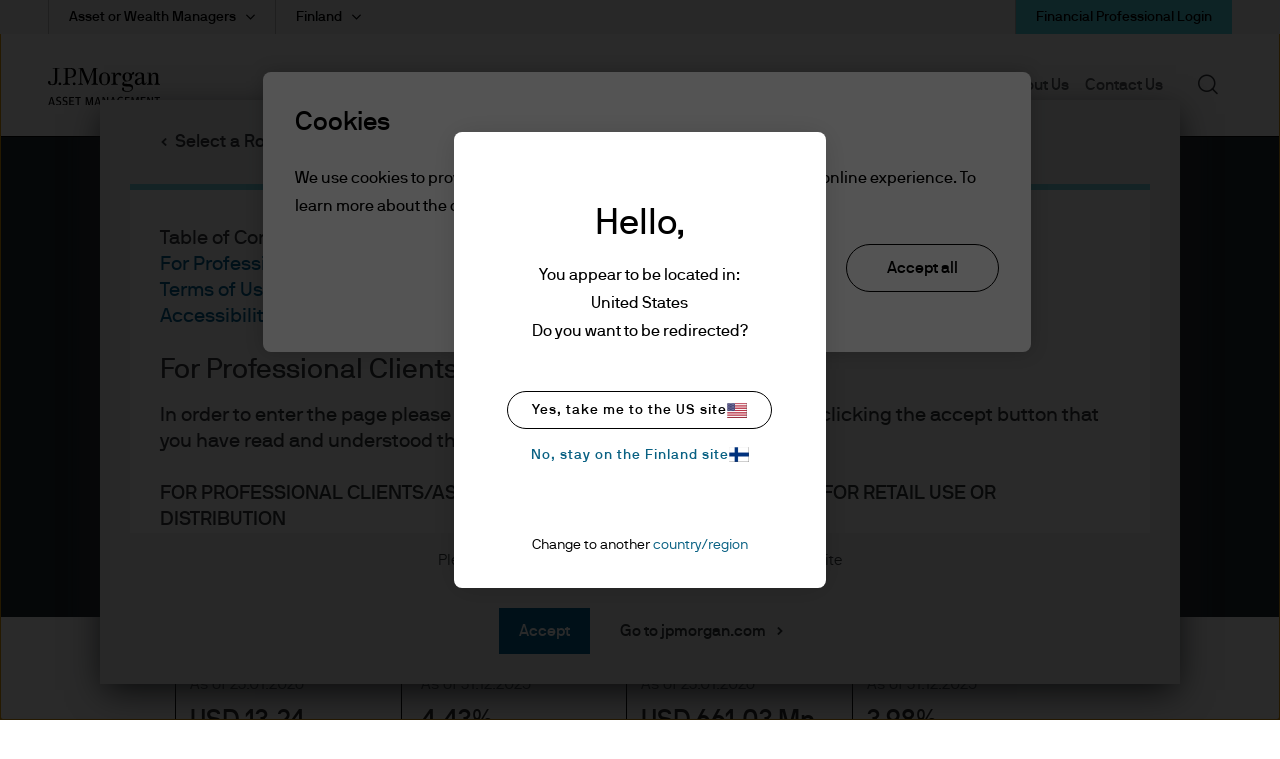

--- FILE ---
content_type: text/html;charset=utf-8
request_url: https://am.jpmorgan.com/fi/en/asset-management/adv/products/jpm-global-short-duration-bond-a-acc-usd-lu0430494889
body_size: 35110
content:

  <!DOCTYPE HTML>
  
  <html lang="en-FI"> 
  <head>
    
    
    
        
    
    
    
    <meta charset="UTF-8"/>
    <meta name="viewport" content="width=device-width, initial-scale=1.0"/>
    <meta name="referrer" content="no-referrer-when-downgrade"/>
    <meta content="UEgzQAQUVvl5ylECkxr9zhGU19brVYyHBFJ-u_avkXc" name="google-site-verification"/>
    <meta name="clr" content="emea, fi, en, adv"/>

    <meta name="debugPDP" getrequestResolver="true" request.pathInfo="/content/jpm-am-aem/emea/fi/en/adv/products/dynamic-pdp.productpage.lu0430494889.html" currentPage.path="/content/jpm-am-aem/emea/fi/en/adv/products/dynamic-pdp" currentPage.title="dynamic-pdp" isDynamicPDPPage="true"/>

    <!--  Setting page og:title  -->
    
    
        <meta property="og:title"/>
        
            <meta property="og:image" content="https://cdn.jpmorganfunds.com/content/dam/jpm-am-aem/global/en/images/social-default/LinkedIn_1200x627_1.png"/>
        
    


    

    <title>
        JPM Global Short Duration Bond A (acc) - USD
        
         | J.P. Morgan Asset Management
    </title>


    
    
    <meta name="description" content="View performance data, portfolio details, management information, factsheet, regulatory and other documents"/>
    
    <meta name="template" content="dynamic-fund-shareclass-page-template"/>
    

    
    
    
        
        
        
        
            
            
                <meta name="ROBOTS" content="INDEX,FOLLOW"/>
            
        
    

    

    

    
    
    <link rel='preload' href="https://cdn.jpmorganfunds.com/etc/designs/jpm-am-aem/clientlib-above-the-fold.min.ce7d7ee651dc00b3e689be5f69591027.css" as="style" onload="this.rel='stylesheet'">
<link rel='stylesheet' href="https://cdn.jpmorganfunds.com/etc/designs/jpm-am-aem/clientlib-above-the-fold.min.ce7d7ee651dc00b3e689be5f69591027.css" type="text/css">



    
    
    <script src='https://cdn.jpmorganfunds.com/etc/designs/jpm-am-aem/clientlib-above-the-fold.min.2dfdc9002100d326991f36bdd182c03a.js' rel="preload" as="script"></script>



    
    
    <link rel='preload' href="https://cdn.jpmorganfunds.com/etc/designs/jpm-am-aem/clientlib-all/jpm-am-global.min.dc9e5ee6b8442a33aca884fd244250a8.css" as="style" onload="this.rel='stylesheet'">
<link rel='stylesheet' href="https://cdn.jpmorganfunds.com/etc/designs/jpm-am-aem/clientlib-all/jpm-am-global.min.dc9e5ee6b8442a33aca884fd244250a8.css" type="text/css">



    
    
    <link rel='preload' href="https://cdn.jpmorganfunds.com/etc/designs/jpm-am-aem/clientlib-site.min.6ae36783248eb5a7709f4ab24faecba3.css" as="style" onload="this.rel='stylesheet'">
<link rel='stylesheet' href="https://cdn.jpmorganfunds.com/etc/designs/jpm-am-aem/clientlib-site.min.6ae36783248eb5a7709f4ab24faecba3.css" type="text/css">





<!-- SEO changes 5072-->
<link rel="preload" href="https://cdn.jpmorganfunds.com/etc/designs/jpm-am-aem/fonts/jp-icons.ttf" as="font" crossorigin/>

<!-- SEO Recommendations IMCMS-13609 -->
<link rel="preconnect" href="https://cdn.jpmorganfunds.com"/>

<link rel="preload" href="https://cdn.jpmorganfunds.com/etc/designs/jpm-am-aem/fonts/gim-icomoon.ttf" as="font" crossorigin/>

<!--<sly data-sly-use.onetrust="com.jpm.am.aem.core.models.OneTrustModel">-->
<!--    </sly>-->

<meta name="apple-itunes-app" content="app-id=602722972">
<!—MCP Script -->
<script type="text/javascript" src="//cdn.evgnet.com/beacon/k556555555563cz3w23n3n3x2754245/mcp_prod/scripts/evergage.min.js" async></script>

<!-- OptanonConsentNoticeStart -->
<script src="https://cdn.cookielaw.org/scripttemplates/otSDKStub.js" data-document-language="true" type="text/javascript" charset="UTF-8" data-domain-script="cc5de037-f470-413a-9ac1-891cbf1c4024"></script>
<script type="text/javascript">
function OptanonWrapper() { }
</script>
<!-- OptanonConsentNoticeEnd -->

<!—Target Script-->
<script src="https://assets.adobedtm.com/891af3a4d65f/0c36b2d108e7/launch-4b4527f8a939.min.js" async></script>





    
    
    

    
    
    
    

    <!--script data-sly-use.environmentBasedConfig="com.jpm.am.aem.core.services.EnvironmentBasedService"
            data-sly-test.adobeLaunchEnvironmentScript=""
            src="" async></script-->
    
    <link rel="icon" type="image/x-icon" href="https://cdn.jpmorganfunds.com/etc/designs/jpm-am-aem/images/favicon.ico"/>
    
        
            <link rel="canonical" href="https://am.jpmorgan.com/fi/en/asset-management/adv/products/jpm-global-short-duration-bond-a-acc-usd-lu0430494889"/>
        
        
    
</head>
 
  
  
  
  

  

  
  
  
    
      
        <body class="font-family-en AMTheme AMTheme-outer AMTheme-mode-light">
      
    
  
  
  
  
  
    <!-- Google Tag Manager (noscript) -->






<noscript><iframe src="https://www.googletagmanager.com/ns.html?id=GTM-55R68VL" height="0" width="0" style="display:none;visibility:hidden"></iframe></noscript>
<!-- End Google Tag Manager (noscript) -->


    <input type="hidden" id="displayPopUpModules" value="true"/>



    <div data-global="JP-global">
        


<div class="jp-page-px">
<div class="jp-page-mw">
 <div class="blank-page page basicpage">








    
	




    
    
    <div class="jpm-am-navigation-header"><header>
  
  
  
  
  <div class="jp-header" data-module="JP-header">
    <div class="jp-viewport-width"></div>
    
    
    
    
    
    
    
      
      <div class="country-role-selector-data " data-i18nJsonCRS="{&#34;jpm.am.aem.container.counryrole.selectrole&#34;:&#34;Select a Role&#34;,&#34;jpm.am.aem.container.counryrole.selectcountry&#34;:&#34;Select a Location&#34;,&#34;jpm.am.aem.container.counryrole.selectregion&#34;:&#34;Select a Region&#34;}" data-i18nJsonCountries="{&#34;jpm.am.general.country.fi&#34;:&#34;Finland&#34;}" data-i18nJsonRoles="{&#34;jpm.am.general.role.fi.per&#34;:&#34;Personal Investors&#34;,&#34;jpm.am.general.role.fi.adv&#34;:&#34;Asset or Wealth Managers&#34;,&#34;jpm.am.general.role.fi.liq&#34;:&#34;Liquidity Investors&#34;,&#34;jpm.am.general.role.fi.institutional&#34;:&#34;Institutional Investors&#34;}" data-i18nJsonTnC="{&#34;jpm.am.legal.termsandconditions.tableofcontent&#34;:&#34;Table of Contents&#34;,&#34;jpm.am.legal.termsandconditions.readdisclaimer&#34;:&#34;Please read through the disclaimer before entering the site&#34;}" data-props="/content/jpm-am-aem/countryroleselectorconfigpage.crsmap.fi_en_adv.json?currentPath=/content/jpm-am-aem/emea/fi/en/adv/includes/header/jcr:content/par/jpm_am_navigation_he">
      </div>
    
    
    
      <div class="jpm-am-aem-login-modal"></div>
    
    <div class="jpm-am-aem-popout-lightbox"></div>
    <input name="region" type="hidden" value="emea"/>
    <input name="country" type="hidden" value="fi"/>
    <input name="role" type="hidden" value="adv"/>
    <input name="language" type="hidden" value="en"/>
    <input name="contentsearchpath" type="hidden"/>
    
      <div data-workspace-utility-enabled="true"/>
    
    
    
    
    
    

    
      <a href="#contentStart" target="_self" class="jp-header__skipMain" tabindex="1">Skip to main content</a>
    
    <div class='jp-header__menu-icon-logo-wrapper'>
      <div class="jp-header__logo">
        
        
          <a href="/fi/en/asset-management/adv/">
            <img alt="logo" class="logo" src="https://cdn.jpmorganfunds.com/content/dam/jpm-am-aem/global/en/images/icons/logo.svg" width="150"/>
          </a>
          
        
      </div>
      
      
      <div class='jp-header__menu-wrapper'>

        <div class="jp-mob-menu-header login-EX">
          
            
            <!-- Workspace Utility Dropdown Menu - Mobile & Tablet -->
            <div class="jp-mob-menu-user" data-comp-json="{&#34;i18nKeysJson&#34;:null,&#34;workspaceLoginEnabled&#34;:true,&#34;hideLastVisitedLinks&#34;:true,&#34;myCollectionsPageTitle&#34;:&#34;Collections&#34;,&#34;myCollectionsPagePath&#34;:&#34;/fi/en/asset-management/adv/my-collections/&#34;,&#34;profileLinks&#34;:[{&#34;labelPath&#34;:&#34;/content/jpm-am-aem/emea/fi/en/adv/user-profile.html&#34;,&#34;label&#34;:&#34;Profile&#34;,&#34;dataLinkPath&#34;:null,&#34;modaltype&#34;:&#34;none&#34;,&#34;loggedInState&#34;:null,&#34;isHrefReq&#34;:true,&#34;icon&#34;:null,&#34;description&#34;:null,&#34;mappedHref&#34;:&#34;/fi/en/asset-management/adv/user-profile/&#34;,&#34;href&#34;:&#34;/content/jpm-am-aem/emea/fi/en/adv/user-profile.html&#34;},{&#34;labelPath&#34;:&#34;/content/jpm-am-aem/emea/fi/en/adv/user-profile.html&#34;,&#34;label&#34;:&#34;Interests&#34;,&#34;dataLinkPath&#34;:null,&#34;modaltype&#34;:&#34;none&#34;,&#34;loggedInState&#34;:null,&#34;isHrefReq&#34;:true,&#34;icon&#34;:null,&#34;description&#34;:null,&#34;mappedHref&#34;:&#34;/fi/en/asset-management/adv/user-profile/&#34;,&#34;href&#34;:&#34;/content/jpm-am-aem/emea/fi/en/adv/user-profile.html&#34;}],&#34;signOutText&#34;:&#34;Logout&#34;,&#34;signOutUrl&#34;:&#34;/authe/logout&#34;}">
              <div class="dropdown-content__user-profile-section-wrapper authenticated hide" data-i18nJson="{&#34;jpm.am.general.navigation.logout&#34;:&#34;Log out&#34;,&#34;jpm.am.navigation.user.profile&#34;:&#34;Profile&#34;,&#34;jpm.am.navigation.user.interests&#34;:&#34;Interests&#34;,&#34;jpm.am.general.navigation.login&#34;:&#34;Log in&#34;,&#34;jpm.am.navigation.user.subscriptions&#34;:&#34;Subscriptions&#34;}">
                <!-- LoggedInUserOptions will be rendered here -->
              </div>
            </div>
          
          
          <div class="jp-mob-simple-closeIcon" tabindex="0" role="button" aria-label="close"><span class="jp-icon-close"></span></div>
          
            
            <div class="jp-utility-nav__item anonymous">
              <a class="jp-utility-nav__link utility-toggle jp-utility-nav__link--anonymous" href='#' id="anonymousLogin" role="button" aria-expanded="false" aria-controls="anonymousDropDown">
                Financial Professional Login
              </a>
              <span class="jp-utility-nav__link-icon"></span>
              <div class="jp-utility__subnav anonymous" data-props="anonymous" id="anonymousDropDown" role="dialog" aria-labelledby="anonymous_message_text">
                <div id="anonymous-list">
                  <div class='account_header'>
                    <div class='account_welcome_message'>
                      
                    </div>
                    <div class='anonymous_message' id="anonymous_message_text">
                      
                    </div>
                  </div>
                  <div class="login_signup_actions">
                    
                      
                    
                      
                        <a class="jp-utility-nav__item-sub-item" href="https://am.jpmorgan.com/authe/login?countryCode=fi&languageCode=en&roleCode=adv&ref=">
                          Log in
                        </a>
                      
                    
                      
                    
                  </div>
                  <div class="anonymous_intro">
                    <div class="anonymous_intro-h2"></div>
                    
                  </div>
                </div>
              </div>
            </div>
            <div class="jp-utility-nav__item authenticated hide">
              <a class="jp-utility-nav__link utility-toggle jp-utility-nav__link--authenticated" href='#' id="authenticatedLogin">
                
              </a>
              <span class="jp-utility-nav__link-icon"></span>
              <div class="jp-utility__subnav authenticated" data-props="authenticated" id="authenticatedDropDown">
                <div id="authenticated-list">
                  
                  <div class="authenticated_links">
                    <ul>
                      <li>
                        <a class="jp-utility-nav__item-sub-item" data-link="/content/jpm-am-aem/emea/fi/en/adv/my-collections.collectionModal.protected.html" data-modal-type="mycollections" href="/fi/en/asset-management/adv/my-collections/" id="mycollections">
                          <div class="utility-icon"><img src="https://cdn.jpmorganfunds.com/content/dam/jpm-am-aem/americas/us/en/images/forms-images/Collections.png" alt/></div>
                          <div>
                            <div>My collections</div>
                            <div class="utility-icon-supporting-text">View saved content and presentation slides
                            </div>
                          </div>
                        </a>
                      </li>
                      
                    
                      
                      
                    
                      <li>
                        <a class="jp-utility-nav__item-sub-item" data-link="https://am.jpmorgan.com/authe/logout.html" data-modal-type="authelogout" href="https://am.jpmorgan.com/authe/logout" id="authelogout">
                          <div class="utility-icon"><img alt/></div>
                          <div>
                            <div>Logout</div>
                            <div class="utility-icon-supporting-text">
                            </div>
                          </div>
                        </a>
                      </li>
                      
                    </ul>
                  </div>
                </div>
              </div>
            </div>
          
        </div>
        
          <div class="jp-header__simple-menu" role="navigation" aria-label="global main">
            <ul class="jp-simple-menu">
              
                <li class="jp-simple-menu__item ">

                                        <span class="jp-simple-menu__item__linkWrapper">
                                            
                                            
                                                <a class="jp-simple-menu__link" href="/fi/en/asset-management/adv/funds/" id="menulink-0">
                                                    Funds
                                                </a>
                                            
                                            
                                          <!--/* Logic for creating subnav parsys*/ -->
                                            
                                            
                                            
                                            
                                                <button type="button" class="jp-simple-menu__button" aria-label="Submenu" aria-controls="submenu-panel-0" aria-expanded="false" id="submenu-btn-0" aria-describedby="menulink-0">
                                                  <span class="jp-simple-menu__button__imagewrap">
                                                  </span>
                                                </button>
                                            
                                        </span>
                  
                    <span class='jp-simple-menu__link-icon' role="button" aria-label="Expand"></span>
                  
                  
                    
                      <div class="jp-subnav" aria-labelledby="submenu-btn-0" id="submenu-panel-0">
                        <div class="jp-subnav__background"></div>
                        <div class='jp-subnav__wrapper'>
                          <a class="overview" href="/fi/en/asset-management/adv/funds/">Overview</a>
                          <div class="link_wrapper">
                            <div class="jpm-am-general-link-list parbase section">

        
            <div class="jp-linklist jp__white" data-module='JP-Link-List'>
                
                    <h2 class="jp-linklist__header">
                        Fund Explorer
                    </h2>
                
                
                <ul class="jp-linklist__links">
                    
                        
                        
                        
                        
                            <li class="list">
                                <a class="link-list" aria-label="SICAVs" href="/fi/en/asset-management/adv/products/fund-explorer/sicavs">SICAVs
                                    <svg class="normal-state" width="22" height="22" fill="none" xmlns="http://www.w3.org/2000/svg">
    <path fill-rule="evenodd" clip-rule="evenodd" d="M11 .759C5.344.759.759 5.344.759 11S5.344 21.241 11 21.241 21.241 16.656 21.241 11 16.656.759 11 .759zM0 11C0 4.925 4.925 0 11 0s11 4.925 11 11-4.925 11-11 11S0 17.075 0 11z" fill="#000"/>
    <path fill-rule="evenodd" clip-rule="evenodd" d="M10.024 16.083 8.941 15.02l3.575-3.64-3.575-3.642 1.083-1.063 4.618 4.704-4.618 4.704z" fill="#000"/>
</svg>

<svg class="hover-state" width="22" height="22" fill="none" xmlns="http://www.w3.org/2000/svg">
    <path d="M11 22c6.075 0 11-4.925 11-11S17.075 0 11 0 0 4.925 0 11s4.925 11 11 11z" fill="#78D5E2"/>
    <path fill-rule="evenodd" clip-rule="evenodd" d="m9.989 16.265-1.122-1.101 3.703-3.771-3.703-3.771L9.988 6.52l4.784 4.872-4.784 4.872z" fill="#000"/>
</svg> 
                                </a>
                            </li>
                        
                    
                        
                        
                        
                        
                            <li class="list">
                                <a class="link-list" aria-label="Exchange-Traded Funds" href="/fi/en/asset-management/adv/products/fund-explorer/etf">Exchange-Traded Funds
                                    <svg class="normal-state" width="22" height="22" fill="none" xmlns="http://www.w3.org/2000/svg">
    <path fill-rule="evenodd" clip-rule="evenodd" d="M11 .759C5.344.759.759 5.344.759 11S5.344 21.241 11 21.241 21.241 16.656 21.241 11 16.656.759 11 .759zM0 11C0 4.925 4.925 0 11 0s11 4.925 11 11-4.925 11-11 11S0 17.075 0 11z" fill="#000"/>
    <path fill-rule="evenodd" clip-rule="evenodd" d="M10.024 16.083 8.941 15.02l3.575-3.64-3.575-3.642 1.083-1.063 4.618 4.704-4.618 4.704z" fill="#000"/>
</svg>

<svg class="hover-state" width="22" height="22" fill="none" xmlns="http://www.w3.org/2000/svg">
    <path d="M11 22c6.075 0 11-4.925 11-11S17.075 0 11 0 0 4.925 0 11s4.925 11 11 11z" fill="#78D5E2"/>
    <path fill-rule="evenodd" clip-rule="evenodd" d="m9.989 16.265-1.122-1.101 3.703-3.771-3.703-3.771L9.988 6.52l4.784 4.872-4.784 4.872z" fill="#000"/>
</svg> 
                                </a>
                            </li>
                        
                    
                        
                        
                        
                        
                            <li class="list">
                                <a class="link-list" aria-label="Liquidity Funds" href="/fi/en/asset-management/adv/products/fund-explorer/liquidity-fund">Liquidity Funds
                                    <svg class="normal-state" width="22" height="22" fill="none" xmlns="http://www.w3.org/2000/svg">
    <path fill-rule="evenodd" clip-rule="evenodd" d="M11 .759C5.344.759.759 5.344.759 11S5.344 21.241 11 21.241 21.241 16.656 21.241 11 16.656.759 11 .759zM0 11C0 4.925 4.925 0 11 0s11 4.925 11 11-4.925 11-11 11S0 17.075 0 11z" fill="#000"/>
    <path fill-rule="evenodd" clip-rule="evenodd" d="M10.024 16.083 8.941 15.02l3.575-3.64-3.575-3.642 1.083-1.063 4.618 4.704-4.618 4.704z" fill="#000"/>
</svg>

<svg class="hover-state" width="22" height="22" fill="none" xmlns="http://www.w3.org/2000/svg">
    <path d="M11 22c6.075 0 11-4.925 11-11S17.075 0 11 0 0 4.925 0 11s4.925 11 11 11z" fill="#78D5E2"/>
    <path fill-rule="evenodd" clip-rule="evenodd" d="m9.989 16.265-1.122-1.101 3.703-3.771-3.703-3.771L9.988 6.52l4.784 4.872-4.784 4.872z" fill="#000"/>
</svg> 
                                </a>
                            </li>
                        
                    
                </ul>
            </div>
        
        

</div>
<div class="jpm-am-general-link-list parbase section">

        
            <div class="jp-linklist jp__white" data-module='JP-Link-List'>
                
                    <h2 class="jp-linklist__header">
                        Capabilities
                    </h2>
                
                
                <ul class="jp-linklist__links">
                    
                        
                        
                        
                        
                            <li class="list">
                                <a class="link-list" aria-label="Fixed Income" href="/fi/en/asset-management/adv/funds/fixed-income/">Fixed Income
                                    <svg class="normal-state" width="22" height="22" fill="none" xmlns="http://www.w3.org/2000/svg">
    <path fill-rule="evenodd" clip-rule="evenodd" d="M11 .759C5.344.759.759 5.344.759 11S5.344 21.241 11 21.241 21.241 16.656 21.241 11 16.656.759 11 .759zM0 11C0 4.925 4.925 0 11 0s11 4.925 11 11-4.925 11-11 11S0 17.075 0 11z" fill="#000"/>
    <path fill-rule="evenodd" clip-rule="evenodd" d="M10.024 16.083 8.941 15.02l3.575-3.64-3.575-3.642 1.083-1.063 4.618 4.704-4.618 4.704z" fill="#000"/>
</svg>

<svg class="hover-state" width="22" height="22" fill="none" xmlns="http://www.w3.org/2000/svg">
    <path d="M11 22c6.075 0 11-4.925 11-11S17.075 0 11 0 0 4.925 0 11s4.925 11 11 11z" fill="#78D5E2"/>
    <path fill-rule="evenodd" clip-rule="evenodd" d="m9.989 16.265-1.122-1.101 3.703-3.771-3.703-3.771L9.988 6.52l4.784 4.872-4.784 4.872z" fill="#000"/>
</svg> 
                                </a>
                            </li>
                        
                    
                        
                        
                        
                        
                            <li class="list">
                                <a class="link-list" aria-label="Equities" href="/fi/en/asset-management/adv/funds/equities/">Equities
                                    <svg class="normal-state" width="22" height="22" fill="none" xmlns="http://www.w3.org/2000/svg">
    <path fill-rule="evenodd" clip-rule="evenodd" d="M11 .759C5.344.759.759 5.344.759 11S5.344 21.241 11 21.241 21.241 16.656 21.241 11 16.656.759 11 .759zM0 11C0 4.925 4.925 0 11 0s11 4.925 11 11-4.925 11-11 11S0 17.075 0 11z" fill="#000"/>
    <path fill-rule="evenodd" clip-rule="evenodd" d="M10.024 16.083 8.941 15.02l3.575-3.64-3.575-3.642 1.083-1.063 4.618 4.704-4.618 4.704z" fill="#000"/>
</svg>

<svg class="hover-state" width="22" height="22" fill="none" xmlns="http://www.w3.org/2000/svg">
    <path d="M11 22c6.075 0 11-4.925 11-11S17.075 0 11 0 0 4.925 0 11s4.925 11 11 11z" fill="#78D5E2"/>
    <path fill-rule="evenodd" clip-rule="evenodd" d="m9.989 16.265-1.122-1.101 3.703-3.771-3.703-3.771L9.988 6.52l4.784 4.872-4.784 4.872z" fill="#000"/>
</svg> 
                                </a>
                            </li>
                        
                    
                        
                        
                        
                        
                            <li class="list">
                                <a class="link-list" aria-label="Multi-Asset" href="/fi/en/asset-management/adv/funds/multi-asset-funds/">Multi-Asset
                                    <svg class="normal-state" width="22" height="22" fill="none" xmlns="http://www.w3.org/2000/svg">
    <path fill-rule="evenodd" clip-rule="evenodd" d="M11 .759C5.344.759.759 5.344.759 11S5.344 21.241 11 21.241 21.241 16.656 21.241 11 16.656.759 11 .759zM0 11C0 4.925 4.925 0 11 0s11 4.925 11 11-4.925 11-11 11S0 17.075 0 11z" fill="#000"/>
    <path fill-rule="evenodd" clip-rule="evenodd" d="M10.024 16.083 8.941 15.02l3.575-3.64-3.575-3.642 1.083-1.063 4.618 4.704-4.618 4.704z" fill="#000"/>
</svg>

<svg class="hover-state" width="22" height="22" fill="none" xmlns="http://www.w3.org/2000/svg">
    <path d="M11 22c6.075 0 11-4.925 11-11S17.075 0 11 0 0 4.925 0 11s4.925 11 11 11z" fill="#78D5E2"/>
    <path fill-rule="evenodd" clip-rule="evenodd" d="m9.989 16.265-1.122-1.101 3.703-3.771-3.703-3.771L9.988 6.52l4.784 4.872-4.784 4.872z" fill="#000"/>
</svg> 
                                </a>
                            </li>
                        
                    
                        
                        
                        
                        
                            <li class="list">
                                <a class="link-list" aria-label="Alternatives" href="/fi/en/asset-management/adv/funds/alternatives/">Alternatives
                                    <svg class="normal-state" width="22" height="22" fill="none" xmlns="http://www.w3.org/2000/svg">
    <path fill-rule="evenodd" clip-rule="evenodd" d="M11 .759C5.344.759.759 5.344.759 11S5.344 21.241 11 21.241 21.241 16.656 21.241 11 16.656.759 11 .759zM0 11C0 4.925 4.925 0 11 0s11 4.925 11 11-4.925 11-11 11S0 17.075 0 11z" fill="#000"/>
    <path fill-rule="evenodd" clip-rule="evenodd" d="M10.024 16.083 8.941 15.02l3.575-3.64-3.575-3.642 1.083-1.063 4.618 4.704-4.618 4.704z" fill="#000"/>
</svg>

<svg class="hover-state" width="22" height="22" fill="none" xmlns="http://www.w3.org/2000/svg">
    <path d="M11 22c6.075 0 11-4.925 11-11S17.075 0 11 0 0 4.925 0 11s4.925 11 11 11z" fill="#78D5E2"/>
    <path fill-rule="evenodd" clip-rule="evenodd" d="m9.989 16.265-1.122-1.101 3.703-3.771-3.703-3.771L9.988 6.52l4.784 4.872-4.784 4.872z" fill="#000"/>
</svg> 
                                </a>
                            </li>
                        
                    
                        
                        
                        
                        
                            <li class="list">
                                <a class="link-list" aria-label="ETFs" href="/fi/en/asset-management/adv/funds/etfs/">ETFs
                                    <svg class="normal-state" width="22" height="22" fill="none" xmlns="http://www.w3.org/2000/svg">
    <path fill-rule="evenodd" clip-rule="evenodd" d="M11 .759C5.344.759.759 5.344.759 11S5.344 21.241 11 21.241 21.241 16.656 21.241 11 16.656.759 11 .759zM0 11C0 4.925 4.925 0 11 0s11 4.925 11 11-4.925 11-11 11S0 17.075 0 11z" fill="#000"/>
    <path fill-rule="evenodd" clip-rule="evenodd" d="M10.024 16.083 8.941 15.02l3.575-3.64-3.575-3.642 1.083-1.063 4.618 4.704-4.618 4.704z" fill="#000"/>
</svg>

<svg class="hover-state" width="22" height="22" fill="none" xmlns="http://www.w3.org/2000/svg">
    <path d="M11 22c6.075 0 11-4.925 11-11S17.075 0 11 0 0 4.925 0 11s4.925 11 11 11z" fill="#78D5E2"/>
    <path fill-rule="evenodd" clip-rule="evenodd" d="m9.989 16.265-1.122-1.101 3.703-3.771-3.703-3.771L9.988 6.52l4.784 4.872-4.784 4.872z" fill="#000"/>
</svg> 
                                </a>
                            </li>
                        
                    
                </ul>
            </div>
        
        

</div>
<div class="jpm-am-general-link-list parbase section">

        
            <div class="jp-linklist jp__white" data-module='JP-Link-List'>
                
                    <h2 class="jp-linklist__header">
                        Fund Information
                    </h2>
                
                
                <ul class="jp-linklist__links">
                    
                        
                        
                        
                        
                            <li class="list">
                                <a class="link-list" aria-label="Fund news and announcements" href="/fi/en/asset-management/adv/funds/funds-news-and-announcements/">Fund news and announcements
                                    <svg class="normal-state" width="22" height="22" fill="none" xmlns="http://www.w3.org/2000/svg">
    <path fill-rule="evenodd" clip-rule="evenodd" d="M11 .759C5.344.759.759 5.344.759 11S5.344 21.241 11 21.241 21.241 16.656 21.241 11 16.656.759 11 .759zM0 11C0 4.925 4.925 0 11 0s11 4.925 11 11-4.925 11-11 11S0 17.075 0 11z" fill="#000"/>
    <path fill-rule="evenodd" clip-rule="evenodd" d="M10.024 16.083 8.941 15.02l3.575-3.64-3.575-3.642 1.083-1.063 4.618 4.704-4.618 4.704z" fill="#000"/>
</svg>

<svg class="hover-state" width="22" height="22" fill="none" xmlns="http://www.w3.org/2000/svg">
    <path d="M11 22c6.075 0 11-4.925 11-11S17.075 0 11 0 0 4.925 0 11s4.925 11 11 11z" fill="#78D5E2"/>
    <path fill-rule="evenodd" clip-rule="evenodd" d="m9.989 16.265-1.122-1.101 3.703-3.771-3.703-3.771L9.988 6.52l4.784 4.872-4.784 4.872z" fill="#000"/>
</svg> 
                                </a>
                            </li>
                        
                    
                        
                        
                        
                        
                            <li class="list">
                                <a class="link-list" aria-label="Regulatory updates" href="/fi/en/asset-management/adv/funds/regulatory-updates/">Regulatory updates
                                    <svg class="normal-state" width="22" height="22" fill="none" xmlns="http://www.w3.org/2000/svg">
    <path fill-rule="evenodd" clip-rule="evenodd" d="M11 .759C5.344.759.759 5.344.759 11S5.344 21.241 11 21.241 21.241 16.656 21.241 11 16.656.759 11 .759zM0 11C0 4.925 4.925 0 11 0s11 4.925 11 11-4.925 11-11 11S0 17.075 0 11z" fill="#000"/>
    <path fill-rule="evenodd" clip-rule="evenodd" d="M10.024 16.083 8.941 15.02l3.575-3.64-3.575-3.642 1.083-1.063 4.618 4.704-4.618 4.704z" fill="#000"/>
</svg>

<svg class="hover-state" width="22" height="22" fill="none" xmlns="http://www.w3.org/2000/svg">
    <path d="M11 22c6.075 0 11-4.925 11-11S17.075 0 11 0 0 4.925 0 11s4.925 11 11 11z" fill="#78D5E2"/>
    <path fill-rule="evenodd" clip-rule="evenodd" d="m9.989 16.265-1.122-1.101 3.703-3.771-3.703-3.771L9.988 6.52l4.784 4.872-4.784 4.872z" fill="#000"/>
</svg> 
                                </a>
                            </li>
                        
                    
                        
                        
                        
                        
                            <li class="list">
                                <a class="link-list" aria-label="Capacity management" href="/fi/en/asset-management/adv/funds/capacity-management/">Capacity management
                                    <svg class="normal-state" width="22" height="22" fill="none" xmlns="http://www.w3.org/2000/svg">
    <path fill-rule="evenodd" clip-rule="evenodd" d="M11 .759C5.344.759.759 5.344.759 11S5.344 21.241 11 21.241 21.241 16.656 21.241 11 16.656.759 11 .759zM0 11C0 4.925 4.925 0 11 0s11 4.925 11 11-4.925 11-11 11S0 17.075 0 11z" fill="#000"/>
    <path fill-rule="evenodd" clip-rule="evenodd" d="M10.024 16.083 8.941 15.02l3.575-3.64-3.575-3.642 1.083-1.063 4.618 4.704-4.618 4.704z" fill="#000"/>
</svg>

<svg class="hover-state" width="22" height="22" fill="none" xmlns="http://www.w3.org/2000/svg">
    <path d="M11 22c6.075 0 11-4.925 11-11S17.075 0 11 0 0 4.925 0 11s4.925 11 11 11z" fill="#78D5E2"/>
    <path fill-rule="evenodd" clip-rule="evenodd" d="m9.989 16.265-1.122-1.101 3.703-3.771-3.703-3.771L9.988 6.52l4.784 4.872-4.784 4.872z" fill="#000"/>
</svg> 
                                </a>
                            </li>
                        
                    
                </ul>
            </div>
        
        

</div>


                          </div>
                        </div>
                      </div>
                    
                  
                  
                </li>
              
                <li class="jp-simple-menu__item ">

                                        <span class="jp-simple-menu__item__linkWrapper">
                                            
                                            
                                                <a class="jp-simple-menu__link" href="/fi/en/asset-management/adv/investment-themes/" id="menulink-1">
                                                    Investment Themes
                                                </a>
                                            
                                            
                                          <!--/* Logic for creating subnav parsys*/ -->
                                            
                                            
                                            
                                            
                                                <button type="button" class="jp-simple-menu__button" aria-label="Submenu" aria-controls="submenu-panel-1" aria-expanded="false" id="submenu-btn-1" aria-describedby="menulink-1">
                                                  <span class="jp-simple-menu__button__imagewrap">
                                                  </span>
                                                </button>
                                            
                                        </span>
                  
                    <span class='jp-simple-menu__link-icon' role="button" aria-label="Expand"></span>
                  
                  
                    
                      <div class="jp-subnav" aria-labelledby="submenu-btn-1" id="submenu-panel-1">
                        <div class="jp-subnav__background"></div>
                        <div class='jp-subnav__wrapper'>
                          <a class="overview" href="/fi/en/asset-management/adv/investment-themes/">Overview</a>
                          <div class="link_wrapper">
                            <div class="jpm-am-general-link-list parbase section">

        
            <div class="jp-linklist jp__white" data-module='JP-Link-List'>
                
                
                <ul class="jp-linklist__links">
                    
                        
                        
                        
                        
                            <li class="list">
                                <a class="link-list" aria-label="Global equity funds" href="/fi/en/asset-management/adv/investment-themes/global-equity-funds/">Global equity funds
                                    <svg class="normal-state" width="22" height="22" fill="none" xmlns="http://www.w3.org/2000/svg">
    <path fill-rule="evenodd" clip-rule="evenodd" d="M11 .759C5.344.759.759 5.344.759 11S5.344 21.241 11 21.241 21.241 16.656 21.241 11 16.656.759 11 .759zM0 11C0 4.925 4.925 0 11 0s11 4.925 11 11-4.925 11-11 11S0 17.075 0 11z" fill="#000"/>
    <path fill-rule="evenodd" clip-rule="evenodd" d="M10.024 16.083 8.941 15.02l3.575-3.64-3.575-3.642 1.083-1.063 4.618 4.704-4.618 4.704z" fill="#000"/>
</svg>

<svg class="hover-state" width="22" height="22" fill="none" xmlns="http://www.w3.org/2000/svg">
    <path d="M11 22c6.075 0 11-4.925 11-11S17.075 0 11 0 0 4.925 0 11s4.925 11 11 11z" fill="#78D5E2"/>
    <path fill-rule="evenodd" clip-rule="evenodd" d="m9.989 16.265-1.122-1.101 3.703-3.771-3.703-3.771L9.988 6.52l4.784 4.872-4.784 4.872z" fill="#000"/>
</svg> 
                                </a>
                            </li>
                        
                    
                        
                        
                        
                        
                            <li class="list">
                                <a class="link-list" aria-label="Sustainable investing" href="/fi/en/asset-management/adv/investment-themes/sustainable-investing/">Sustainable investing
                                    <svg class="normal-state" width="22" height="22" fill="none" xmlns="http://www.w3.org/2000/svg">
    <path fill-rule="evenodd" clip-rule="evenodd" d="M11 .759C5.344.759.759 5.344.759 11S5.344 21.241 11 21.241 21.241 16.656 21.241 11 16.656.759 11 .759zM0 11C0 4.925 4.925 0 11 0s11 4.925 11 11-4.925 11-11 11S0 17.075 0 11z" fill="#000"/>
    <path fill-rule="evenodd" clip-rule="evenodd" d="M10.024 16.083 8.941 15.02l3.575-3.64-3.575-3.642 1.083-1.063 4.618 4.704-4.618 4.704z" fill="#000"/>
</svg>

<svg class="hover-state" width="22" height="22" fill="none" xmlns="http://www.w3.org/2000/svg">
    <path d="M11 22c6.075 0 11-4.925 11-11S17.075 0 11 0 0 4.925 0 11s4.925 11 11 11z" fill="#78D5E2"/>
    <path fill-rule="evenodd" clip-rule="evenodd" d="m9.989 16.265-1.122-1.101 3.703-3.771-3.703-3.771L9.988 6.52l4.784 4.872-4.784 4.872z" fill="#000"/>
</svg> 
                                </a>
                            </li>
                        
                    
                        
                        
                        
                        
                            <li class="list">
                                <a class="link-list" aria-label="Fixed income " href="/fi/en/asset-management/adv/investment-themes/fixed-income-investing/">Fixed income 
                                    <svg class="normal-state" width="22" height="22" fill="none" xmlns="http://www.w3.org/2000/svg">
    <path fill-rule="evenodd" clip-rule="evenodd" d="M11 .759C5.344.759.759 5.344.759 11S5.344 21.241 11 21.241 21.241 16.656 21.241 11 16.656.759 11 .759zM0 11C0 4.925 4.925 0 11 0s11 4.925 11 11-4.925 11-11 11S0 17.075 0 11z" fill="#000"/>
    <path fill-rule="evenodd" clip-rule="evenodd" d="M10.024 16.083 8.941 15.02l3.575-3.64-3.575-3.642 1.083-1.063 4.618 4.704-4.618 4.704z" fill="#000"/>
</svg>

<svg class="hover-state" width="22" height="22" fill="none" xmlns="http://www.w3.org/2000/svg">
    <path d="M11 22c6.075 0 11-4.925 11-11S17.075 0 11 0 0 4.925 0 11s4.925 11 11 11z" fill="#78D5E2"/>
    <path fill-rule="evenodd" clip-rule="evenodd" d="m9.989 16.265-1.122-1.101 3.703-3.771-3.703-3.771L9.988 6.52l4.784 4.872-4.784 4.872z" fill="#000"/>
</svg> 
                                </a>
                            </li>
                        
                    
                </ul>
            </div>
        
        

</div>


                          </div>
                        </div>
                      </div>
                    
                  
                  
                </li>
              
                <li class="jp-simple-menu__item ">

                                        <span class="jp-simple-menu__item__linkWrapper">
                                            
                                            
                                                <a class="jp-simple-menu__link" href="/fi/en/asset-management/adv/insights/" id="menulink-2">
                                                    Insights
                                                </a>
                                            
                                            
                                          <!--/* Logic for creating subnav parsys*/ -->
                                            
                                            
                                            
                                            
                                                <button type="button" class="jp-simple-menu__button" aria-label="Submenu" aria-controls="submenu-panel-2" aria-expanded="false" id="submenu-btn-2" aria-describedby="menulink-2">
                                                  <span class="jp-simple-menu__button__imagewrap">
                                                  </span>
                                                </button>
                                            
                                        </span>
                  
                    <span class='jp-simple-menu__link-icon' role="button" aria-label="Expand"></span>
                  
                  
                    
                      <div class="jp-subnav" aria-labelledby="submenu-btn-2" id="submenu-panel-2">
                        <div class="jp-subnav__background"></div>
                        <div class='jp-subnav__wrapper'>
                          <a class="overview" href="/fi/en/asset-management/adv/insights/">Overview</a>
                          <div class="link_wrapper">
                            <div class="jpm-am-general-link-list parbase section">

        
            <div class="jp-linklist jp__white" data-module='JP-Link-List'>
                
                    <h2 class="jp-linklist__header">
                        Market Insights
                    </h2>
                
                
                <ul class="jp-linklist__links">
                    
                        
                        
                        
                        
                            <li class="list">
                                <a class="link-list" aria-label="Market Insights Overview" href="/fi/en/asset-management/adv/insights/market-insights/">Market Insights Overview
                                    <svg class="normal-state" width="22" height="22" fill="none" xmlns="http://www.w3.org/2000/svg">
    <path fill-rule="evenodd" clip-rule="evenodd" d="M11 .759C5.344.759.759 5.344.759 11S5.344 21.241 11 21.241 21.241 16.656 21.241 11 16.656.759 11 .759zM0 11C0 4.925 4.925 0 11 0s11 4.925 11 11-4.925 11-11 11S0 17.075 0 11z" fill="#000"/>
    <path fill-rule="evenodd" clip-rule="evenodd" d="M10.024 16.083 8.941 15.02l3.575-3.64-3.575-3.642 1.083-1.063 4.618 4.704-4.618 4.704z" fill="#000"/>
</svg>

<svg class="hover-state" width="22" height="22" fill="none" xmlns="http://www.w3.org/2000/svg">
    <path d="M11 22c6.075 0 11-4.925 11-11S17.075 0 11 0 0 4.925 0 11s4.925 11 11 11z" fill="#78D5E2"/>
    <path fill-rule="evenodd" clip-rule="evenodd" d="m9.989 16.265-1.122-1.101 3.703-3.771-3.703-3.771L9.988 6.52l4.784 4.872-4.784 4.872z" fill="#000"/>
</svg> 
                                </a>
                            </li>
                        
                    
                        
                        
                        
                        
                            <li class="list">
                                <a class="link-list" aria-label="Guide to the Markets" href="/fi/en/asset-management/adv/insights/market-insights/guide-to-the-markets/">Guide to the Markets
                                    <svg class="normal-state" width="22" height="22" fill="none" xmlns="http://www.w3.org/2000/svg">
    <path fill-rule="evenodd" clip-rule="evenodd" d="M11 .759C5.344.759.759 5.344.759 11S5.344 21.241 11 21.241 21.241 16.656 21.241 11 16.656.759 11 .759zM0 11C0 4.925 4.925 0 11 0s11 4.925 11 11-4.925 11-11 11S0 17.075 0 11z" fill="#000"/>
    <path fill-rule="evenodd" clip-rule="evenodd" d="M10.024 16.083 8.941 15.02l3.575-3.64-3.575-3.642 1.083-1.063 4.618 4.704-4.618 4.704z" fill="#000"/>
</svg>

<svg class="hover-state" width="22" height="22" fill="none" xmlns="http://www.w3.org/2000/svg">
    <path d="M11 22c6.075 0 11-4.925 11-11S17.075 0 11 0 0 4.925 0 11s4.925 11 11 11z" fill="#78D5E2"/>
    <path fill-rule="evenodd" clip-rule="evenodd" d="m9.989 16.265-1.122-1.101 3.703-3.771-3.703-3.771L9.988 6.52l4.784 4.872-4.784 4.872z" fill="#000"/>
</svg> 
                                </a>
                            </li>
                        
                    
                        
                        
                        
                        
                            <li class="list">
                                <a class="link-list" aria-label="Guide to Alternatives" href="/fi/en/asset-management/adv/insights/market-insights/guide-to-alternatives/">Guide to Alternatives
                                    <svg class="normal-state" width="22" height="22" fill="none" xmlns="http://www.w3.org/2000/svg">
    <path fill-rule="evenodd" clip-rule="evenodd" d="M11 .759C5.344.759.759 5.344.759 11S5.344 21.241 11 21.241 21.241 16.656 21.241 11 16.656.759 11 .759zM0 11C0 4.925 4.925 0 11 0s11 4.925 11 11-4.925 11-11 11S0 17.075 0 11z" fill="#000"/>
    <path fill-rule="evenodd" clip-rule="evenodd" d="M10.024 16.083 8.941 15.02l3.575-3.64-3.575-3.642 1.083-1.063 4.618 4.704-4.618 4.704z" fill="#000"/>
</svg>

<svg class="hover-state" width="22" height="22" fill="none" xmlns="http://www.w3.org/2000/svg">
    <path d="M11 22c6.075 0 11-4.925 11-11S17.075 0 11 0 0 4.925 0 11s4.925 11 11 11z" fill="#78D5E2"/>
    <path fill-rule="evenodd" clip-rule="evenodd" d="m9.989 16.265-1.122-1.101 3.703-3.771-3.703-3.771L9.988 6.52l4.784 4.872-4.784 4.872z" fill="#000"/>
</svg> 
                                </a>
                            </li>
                        
                    
                        
                        
                        
                        
                            <li class="list">
                                <a class="link-list" aria-label="Foundations of Alternatives" href="/fi/en/asset-management/adv/insights/market-insights/foundations-of-alternatives/">Foundations of Alternatives
                                    <svg class="normal-state" width="22" height="22" fill="none" xmlns="http://www.w3.org/2000/svg">
    <path fill-rule="evenodd" clip-rule="evenodd" d="M11 .759C5.344.759.759 5.344.759 11S5.344 21.241 11 21.241 21.241 16.656 21.241 11 16.656.759 11 .759zM0 11C0 4.925 4.925 0 11 0s11 4.925 11 11-4.925 11-11 11S0 17.075 0 11z" fill="#000"/>
    <path fill-rule="evenodd" clip-rule="evenodd" d="M10.024 16.083 8.941 15.02l3.575-3.64-3.575-3.642 1.083-1.063 4.618 4.704-4.618 4.704z" fill="#000"/>
</svg>

<svg class="hover-state" width="22" height="22" fill="none" xmlns="http://www.w3.org/2000/svg">
    <path d="M11 22c6.075 0 11-4.925 11-11S17.075 0 11 0 0 4.925 0 11s4.925 11 11 11z" fill="#78D5E2"/>
    <path fill-rule="evenodd" clip-rule="evenodd" d="m9.989 16.265-1.122-1.101 3.703-3.771-3.703-3.771L9.988 6.52l4.784 4.872-4.784 4.872z" fill="#000"/>
</svg> 
                                </a>
                            </li>
                        
                    
                        
                        
                        
                        
                            <li class="list">
                                <a class="link-list" aria-label="On the Minds of Investors" href="/fi/en/asset-management/adv/insights/market-insights/market-updates/on-the-minds-of-investors/">On the Minds of Investors
                                    <svg class="normal-state" width="22" height="22" fill="none" xmlns="http://www.w3.org/2000/svg">
    <path fill-rule="evenodd" clip-rule="evenodd" d="M11 .759C5.344.759.759 5.344.759 11S5.344 21.241 11 21.241 21.241 16.656 21.241 11 16.656.759 11 .759zM0 11C0 4.925 4.925 0 11 0s11 4.925 11 11-4.925 11-11 11S0 17.075 0 11z" fill="#000"/>
    <path fill-rule="evenodd" clip-rule="evenodd" d="M10.024 16.083 8.941 15.02l3.575-3.64-3.575-3.642 1.083-1.063 4.618 4.704-4.618 4.704z" fill="#000"/>
</svg>

<svg class="hover-state" width="22" height="22" fill="none" xmlns="http://www.w3.org/2000/svg">
    <path d="M11 22c6.075 0 11-4.925 11-11S17.075 0 11 0 0 4.925 0 11s4.925 11 11 11z" fill="#78D5E2"/>
    <path fill-rule="evenodd" clip-rule="evenodd" d="m9.989 16.265-1.122-1.101 3.703-3.771-3.703-3.771L9.988 6.52l4.784 4.872-4.784 4.872z" fill="#000"/>
</svg> 
                                </a>
                            </li>
                        
                    
                        
                        
                        
                        
                            <li class="list">
                                <a class="link-list" aria-label="The Weekly Brief" href="/fi/en/asset-management/adv/insights/market-insights/market-updates/the-weekly-brief/">The Weekly Brief
                                    <svg class="normal-state" width="22" height="22" fill="none" xmlns="http://www.w3.org/2000/svg">
    <path fill-rule="evenodd" clip-rule="evenodd" d="M11 .759C5.344.759.759 5.344.759 11S5.344 21.241 11 21.241 21.241 16.656 21.241 11 16.656.759 11 .759zM0 11C0 4.925 4.925 0 11 0s11 4.925 11 11-4.925 11-11 11S0 17.075 0 11z" fill="#000"/>
    <path fill-rule="evenodd" clip-rule="evenodd" d="M10.024 16.083 8.941 15.02l3.575-3.64-3.575-3.642 1.083-1.063 4.618 4.704-4.618 4.704z" fill="#000"/>
</svg>

<svg class="hover-state" width="22" height="22" fill="none" xmlns="http://www.w3.org/2000/svg">
    <path d="M11 22c6.075 0 11-4.925 11-11S17.075 0 11 0 0 4.925 0 11s4.925 11 11 11z" fill="#78D5E2"/>
    <path fill-rule="evenodd" clip-rule="evenodd" d="m9.989 16.265-1.122-1.101 3.703-3.771-3.703-3.771L9.988 6.52l4.784 4.872-4.784 4.872z" fill="#000"/>
</svg> 
                                </a>
                            </li>
                        
                    
                        
                        
                        
                        
                            <li class="list">
                                <a class="link-list" aria-label="Investment Principles" href="/fi/en/asset-management/adv/insights/market-insights/principles-for-investing/">Investment Principles
                                    <svg class="normal-state" width="22" height="22" fill="none" xmlns="http://www.w3.org/2000/svg">
    <path fill-rule="evenodd" clip-rule="evenodd" d="M11 .759C5.344.759.759 5.344.759 11S5.344 21.241 11 21.241 21.241 16.656 21.241 11 16.656.759 11 .759zM0 11C0 4.925 4.925 0 11 0s11 4.925 11 11-4.925 11-11 11S0 17.075 0 11z" fill="#000"/>
    <path fill-rule="evenodd" clip-rule="evenodd" d="M10.024 16.083 8.941 15.02l3.575-3.64-3.575-3.642 1.083-1.063 4.618 4.704-4.618 4.704z" fill="#000"/>
</svg>

<svg class="hover-state" width="22" height="22" fill="none" xmlns="http://www.w3.org/2000/svg">
    <path d="M11 22c6.075 0 11-4.925 11-11S17.075 0 11 0 0 4.925 0 11s4.925 11 11 11z" fill="#78D5E2"/>
    <path fill-rule="evenodd" clip-rule="evenodd" d="m9.989 16.265-1.122-1.101 3.703-3.771-3.703-3.771L9.988 6.52l4.784 4.872-4.784 4.872z" fill="#000"/>
</svg> 
                                </a>
                            </li>
                        
                    
                        
                        
                        
                        
                            <li class="list">
                                <a class="link-list" aria-label="Investment Outlook 2026" href="/fi/en/asset-management/adv/insights/market-insights/investment-outlook/">Investment Outlook 2026
                                    <svg class="normal-state" width="22" height="22" fill="none" xmlns="http://www.w3.org/2000/svg">
    <path fill-rule="evenodd" clip-rule="evenodd" d="M11 .759C5.344.759.759 5.344.759 11S5.344 21.241 11 21.241 21.241 16.656 21.241 11 16.656.759 11 .759zM0 11C0 4.925 4.925 0 11 0s11 4.925 11 11-4.925 11-11 11S0 17.075 0 11z" fill="#000"/>
    <path fill-rule="evenodd" clip-rule="evenodd" d="M10.024 16.083 8.941 15.02l3.575-3.64-3.575-3.642 1.083-1.063 4.618 4.704-4.618 4.704z" fill="#000"/>
</svg>

<svg class="hover-state" width="22" height="22" fill="none" xmlns="http://www.w3.org/2000/svg">
    <path d="M11 22c6.075 0 11-4.925 11-11S17.075 0 11 0 0 4.925 0 11s4.925 11 11 11z" fill="#78D5E2"/>
    <path fill-rule="evenodd" clip-rule="evenodd" d="m9.989 16.265-1.122-1.101 3.703-3.771-3.703-3.771L9.988 6.52l4.784 4.872-4.784 4.872z" fill="#000"/>
</svg> 
                                </a>
                            </li>
                        
                    
                        
                        
                        
                        
                            <li class="list">
                                <a class="link-list" aria-label="Monthly Market Review" href="/fi/en/asset-management/adv/insights/market-insights/market-updates/monthly-market-review/">Monthly Market Review
                                    <svg class="normal-state" width="22" height="22" fill="none" xmlns="http://www.w3.org/2000/svg">
    <path fill-rule="evenodd" clip-rule="evenodd" d="M11 .759C5.344.759.759 5.344.759 11S5.344 21.241 11 21.241 21.241 16.656 21.241 11 16.656.759 11 .759zM0 11C0 4.925 4.925 0 11 0s11 4.925 11 11-4.925 11-11 11S0 17.075 0 11z" fill="#000"/>
    <path fill-rule="evenodd" clip-rule="evenodd" d="M10.024 16.083 8.941 15.02l3.575-3.64-3.575-3.642 1.083-1.063 4.618 4.704-4.618 4.704z" fill="#000"/>
</svg>

<svg class="hover-state" width="22" height="22" fill="none" xmlns="http://www.w3.org/2000/svg">
    <path d="M11 22c6.075 0 11-4.925 11-11S17.075 0 11 0 0 4.925 0 11s4.925 11 11 11z" fill="#78D5E2"/>
    <path fill-rule="evenodd" clip-rule="evenodd" d="m9.989 16.265-1.122-1.101 3.703-3.771-3.703-3.771L9.988 6.52l4.784 4.872-4.784 4.872z" fill="#000"/>
</svg> 
                                </a>
                            </li>
                        
                    
                        
                        
                        
                        
                            <li class="list">
                                <a class="link-list" aria-label="Why Alternatives?" href="/fi/en/asset-management/adv/insights/market-insights/why-alternatives/">Why Alternatives?
                                    <svg class="normal-state" width="22" height="22" fill="none" xmlns="http://www.w3.org/2000/svg">
    <path fill-rule="evenodd" clip-rule="evenodd" d="M11 .759C5.344.759.759 5.344.759 11S5.344 21.241 11 21.241 21.241 16.656 21.241 11 16.656.759 11 .759zM0 11C0 4.925 4.925 0 11 0s11 4.925 11 11-4.925 11-11 11S0 17.075 0 11z" fill="#000"/>
    <path fill-rule="evenodd" clip-rule="evenodd" d="M10.024 16.083 8.941 15.02l3.575-3.64-3.575-3.642 1.083-1.063 4.618 4.704-4.618 4.704z" fill="#000"/>
</svg>

<svg class="hover-state" width="22" height="22" fill="none" xmlns="http://www.w3.org/2000/svg">
    <path d="M11 22c6.075 0 11-4.925 11-11S17.075 0 11 0 0 4.925 0 11s4.925 11 11 11z" fill="#78D5E2"/>
    <path fill-rule="evenodd" clip-rule="evenodd" d="m9.989 16.265-1.122-1.101 3.703-3.771-3.703-3.771L9.988 6.52l4.784 4.872-4.784 4.872z" fill="#000"/>
</svg> 
                                </a>
                            </li>
                        
                    
                </ul>
            </div>
        
        

</div>
<div class="jpm-am-general-link-list parbase section">

        
            <div class="jp-linklist jp__white" data-module='JP-Link-List'>
                
                    <h2 class="jp-linklist__header">
                        Portfolio Insights
                    </h2>
                
                
                <ul class="jp-linklist__links">
                    
                        
                        
                        
                        
                            <li class="list">
                                <a class="link-list" aria-label="Portfolio Insights Overview" href="/fi/en/asset-management/adv/insights/portfolio-insights/">Portfolio Insights Overview
                                    <svg class="normal-state" width="22" height="22" fill="none" xmlns="http://www.w3.org/2000/svg">
    <path fill-rule="evenodd" clip-rule="evenodd" d="M11 .759C5.344.759.759 5.344.759 11S5.344 21.241 11 21.241 21.241 16.656 21.241 11 16.656.759 11 .759zM0 11C0 4.925 4.925 0 11 0s11 4.925 11 11-4.925 11-11 11S0 17.075 0 11z" fill="#000"/>
    <path fill-rule="evenodd" clip-rule="evenodd" d="M10.024 16.083 8.941 15.02l3.575-3.64-3.575-3.642 1.083-1.063 4.618 4.704-4.618 4.704z" fill="#000"/>
</svg>

<svg class="hover-state" width="22" height="22" fill="none" xmlns="http://www.w3.org/2000/svg">
    <path d="M11 22c6.075 0 11-4.925 11-11S17.075 0 11 0 0 4.925 0 11s4.925 11 11 11z" fill="#78D5E2"/>
    <path fill-rule="evenodd" clip-rule="evenodd" d="m9.989 16.265-1.122-1.101 3.703-3.771-3.703-3.771L9.988 6.52l4.784 4.872-4.784 4.872z" fill="#000"/>
</svg> 
                                </a>
                            </li>
                        
                    
                        
                        
                        
                        
                            <li class="list">
                                <a class="link-list" aria-label="Equity Insights" href="/fi/en/asset-management/adv/insights/portfolio-insights/equity/">Equity Insights
                                    <svg class="normal-state" width="22" height="22" fill="none" xmlns="http://www.w3.org/2000/svg">
    <path fill-rule="evenodd" clip-rule="evenodd" d="M11 .759C5.344.759.759 5.344.759 11S5.344 21.241 11 21.241 21.241 16.656 21.241 11 16.656.759 11 .759zM0 11C0 4.925 4.925 0 11 0s11 4.925 11 11-4.925 11-11 11S0 17.075 0 11z" fill="#000"/>
    <path fill-rule="evenodd" clip-rule="evenodd" d="M10.024 16.083 8.941 15.02l3.575-3.64-3.575-3.642 1.083-1.063 4.618 4.704-4.618 4.704z" fill="#000"/>
</svg>

<svg class="hover-state" width="22" height="22" fill="none" xmlns="http://www.w3.org/2000/svg">
    <path d="M11 22c6.075 0 11-4.925 11-11S17.075 0 11 0 0 4.925 0 11s4.925 11 11 11z" fill="#78D5E2"/>
    <path fill-rule="evenodd" clip-rule="evenodd" d="m9.989 16.265-1.122-1.101 3.703-3.771-3.703-3.771L9.988 6.52l4.784 4.872-4.784 4.872z" fill="#000"/>
</svg> 
                                </a>
                            </li>
                        
                    
                        
                        
                        
                        
                            <li class="list">
                                <a class="link-list" aria-label="Fixed Income Insights" href="/fi/en/asset-management/adv/insights/portfolio-insights/fixed-income/">Fixed Income Insights
                                    <svg class="normal-state" width="22" height="22" fill="none" xmlns="http://www.w3.org/2000/svg">
    <path fill-rule="evenodd" clip-rule="evenodd" d="M11 .759C5.344.759.759 5.344.759 11S5.344 21.241 11 21.241 21.241 16.656 21.241 11 16.656.759 11 .759zM0 11C0 4.925 4.925 0 11 0s11 4.925 11 11-4.925 11-11 11S0 17.075 0 11z" fill="#000"/>
    <path fill-rule="evenodd" clip-rule="evenodd" d="M10.024 16.083 8.941 15.02l3.575-3.64-3.575-3.642 1.083-1.063 4.618 4.704-4.618 4.704z" fill="#000"/>
</svg>

<svg class="hover-state" width="22" height="22" fill="none" xmlns="http://www.w3.org/2000/svg">
    <path d="M11 22c6.075 0 11-4.925 11-11S17.075 0 11 0 0 4.925 0 11s4.925 11 11 11z" fill="#78D5E2"/>
    <path fill-rule="evenodd" clip-rule="evenodd" d="m9.989 16.265-1.122-1.101 3.703-3.771-3.703-3.771L9.988 6.52l4.784 4.872-4.784 4.872z" fill="#000"/>
</svg> 
                                </a>
                            </li>
                        
                    
                        
                        
                        
                        
                            <li class="list">
                                <a class="link-list" aria-label="Multi-Asset Solutions Strategy Report" href="/fi/en/asset-management/adv/insights/portfolio-insights/strategy-report/">Multi-Asset Solutions Strategy Report
                                    <svg class="normal-state" width="22" height="22" fill="none" xmlns="http://www.w3.org/2000/svg">
    <path fill-rule="evenodd" clip-rule="evenodd" d="M11 .759C5.344.759.759 5.344.759 11S5.344 21.241 11 21.241 21.241 16.656 21.241 11 16.656.759 11 .759zM0 11C0 4.925 4.925 0 11 0s11 4.925 11 11-4.925 11-11 11S0 17.075 0 11z" fill="#000"/>
    <path fill-rule="evenodd" clip-rule="evenodd" d="M10.024 16.083 8.941 15.02l3.575-3.64-3.575-3.642 1.083-1.063 4.618 4.704-4.618 4.704z" fill="#000"/>
</svg>

<svg class="hover-state" width="22" height="22" fill="none" xmlns="http://www.w3.org/2000/svg">
    <path d="M11 22c6.075 0 11-4.925 11-11S17.075 0 11 0 0 4.925 0 11s4.925 11 11 11z" fill="#78D5E2"/>
    <path fill-rule="evenodd" clip-rule="evenodd" d="m9.989 16.265-1.122-1.101 3.703-3.771-3.703-3.771L9.988 6.52l4.784 4.872-4.784 4.872z" fill="#000"/>
</svg> 
                                </a>
                            </li>
                        
                    
                        
                        
                        
                        
                            <li class="list">
                                <a class="link-list" aria-label="Asset Allocation Views" href="/fi/en/asset-management/adv/insights/portfolio-insights/asset-class-views/asset-allocation-views/">Asset Allocation Views
                                    <svg class="normal-state" width="22" height="22" fill="none" xmlns="http://www.w3.org/2000/svg">
    <path fill-rule="evenodd" clip-rule="evenodd" d="M11 .759C5.344.759.759 5.344.759 11S5.344 21.241 11 21.241 21.241 16.656 21.241 11 16.656.759 11 .759zM0 11C0 4.925 4.925 0 11 0s11 4.925 11 11-4.925 11-11 11S0 17.075 0 11z" fill="#000"/>
    <path fill-rule="evenodd" clip-rule="evenodd" d="M10.024 16.083 8.941 15.02l3.575-3.64-3.575-3.642 1.083-1.063 4.618 4.704-4.618 4.704z" fill="#000"/>
</svg>

<svg class="hover-state" width="22" height="22" fill="none" xmlns="http://www.w3.org/2000/svg">
    <path d="M11 22c6.075 0 11-4.925 11-11S17.075 0 11 0 0 4.925 0 11s4.925 11 11 11z" fill="#78D5E2"/>
    <path fill-rule="evenodd" clip-rule="evenodd" d="m9.989 16.265-1.122-1.101 3.703-3.771-3.703-3.771L9.988 6.52l4.784 4.872-4.784 4.872z" fill="#000"/>
</svg> 
                                </a>
                            </li>
                        
                    
                        
                        
                        
                        
                            <li class="list">
                                <a class="link-list" aria-label="Factor Views" href="/fi/en/asset-management/adv/insights/portfolio-insights/asset-class-views/factor-views/">Factor Views
                                    <svg class="normal-state" width="22" height="22" fill="none" xmlns="http://www.w3.org/2000/svg">
    <path fill-rule="evenodd" clip-rule="evenodd" d="M11 .759C5.344.759.759 5.344.759 11S5.344 21.241 11 21.241 21.241 16.656 21.241 11 16.656.759 11 .759zM0 11C0 4.925 4.925 0 11 0s11 4.925 11 11-4.925 11-11 11S0 17.075 0 11z" fill="#000"/>
    <path fill-rule="evenodd" clip-rule="evenodd" d="M10.024 16.083 8.941 15.02l3.575-3.64-3.575-3.642 1.083-1.063 4.618 4.704-4.618 4.704z" fill="#000"/>
</svg>

<svg class="hover-state" width="22" height="22" fill="none" xmlns="http://www.w3.org/2000/svg">
    <path d="M11 22c6.075 0 11-4.925 11-11S17.075 0 11 0 0 4.925 0 11s4.925 11 11 11z" fill="#78D5E2"/>
    <path fill-rule="evenodd" clip-rule="evenodd" d="m9.989 16.265-1.122-1.101 3.703-3.771-3.703-3.771L9.988 6.52l4.784 4.872-4.784 4.872z" fill="#000"/>
</svg> 
                                </a>
                            </li>
                        
                    
                        
                        
                        
                        
                            <li class="list">
                                <a class="link-list" aria-label="Long-Term Capital Market Assumptions" href="/fi/en/asset-management/adv/insights/portfolio-insights/ltcma/">Long-Term Capital Market Assumptions
                                    <svg class="normal-state" width="22" height="22" fill="none" xmlns="http://www.w3.org/2000/svg">
    <path fill-rule="evenodd" clip-rule="evenodd" d="M11 .759C5.344.759.759 5.344.759 11S5.344 21.241 11 21.241 21.241 16.656 21.241 11 16.656.759 11 .759zM0 11C0 4.925 4.925 0 11 0s11 4.925 11 11-4.925 11-11 11S0 17.075 0 11z" fill="#000"/>
    <path fill-rule="evenodd" clip-rule="evenodd" d="M10.024 16.083 8.941 15.02l3.575-3.64-3.575-3.642 1.083-1.063 4.618 4.704-4.618 4.704z" fill="#000"/>
</svg>

<svg class="hover-state" width="22" height="22" fill="none" xmlns="http://www.w3.org/2000/svg">
    <path d="M11 22c6.075 0 11-4.925 11-11S17.075 0 11 0 0 4.925 0 11s4.925 11 11 11z" fill="#78D5E2"/>
    <path fill-rule="evenodd" clip-rule="evenodd" d="m9.989 16.265-1.122-1.101 3.703-3.771-3.703-3.771L9.988 6.52l4.784 4.872-4.784 4.872z" fill="#000"/>
</svg> 
                                </a>
                            </li>
                        
                    
                        
                        
                        
                        
                            <li class="list">
                                <a class="link-list" aria-label="ETF Perspectives" href="/fi/en/asset-management/adv/insights/etf-perspectives/">ETF Perspectives
                                    <svg class="normal-state" width="22" height="22" fill="none" xmlns="http://www.w3.org/2000/svg">
    <path fill-rule="evenodd" clip-rule="evenodd" d="M11 .759C5.344.759.759 5.344.759 11S5.344 21.241 11 21.241 21.241 16.656 21.241 11 16.656.759 11 .759zM0 11C0 4.925 4.925 0 11 0s11 4.925 11 11-4.925 11-11 11S0 17.075 0 11z" fill="#000"/>
    <path fill-rule="evenodd" clip-rule="evenodd" d="M10.024 16.083 8.941 15.02l3.575-3.64-3.575-3.642 1.083-1.063 4.618 4.704-4.618 4.704z" fill="#000"/>
</svg>

<svg class="hover-state" width="22" height="22" fill="none" xmlns="http://www.w3.org/2000/svg">
    <path d="M11 22c6.075 0 11-4.925 11-11S17.075 0 11 0 0 4.925 0 11s4.925 11 11 11z" fill="#78D5E2"/>
    <path fill-rule="evenodd" clip-rule="evenodd" d="m9.989 16.265-1.122-1.101 3.703-3.771-3.703-3.771L9.988 6.52l4.784 4.872-4.784 4.872z" fill="#000"/>
</svg> 
                                </a>
                            </li>
                        
                    
                        
                        
                        
                        
                            <li class="list">
                                <a class="link-list" aria-label="Alternatives Insights" href="/fi/en/asset-management/adv/insights/portfolio-insights/alternatives/">Alternatives Insights
                                    <svg class="normal-state" width="22" height="22" fill="none" xmlns="http://www.w3.org/2000/svg">
    <path fill-rule="evenodd" clip-rule="evenodd" d="M11 .759C5.344.759.759 5.344.759 11S5.344 21.241 11 21.241 21.241 16.656 21.241 11 16.656.759 11 .759zM0 11C0 4.925 4.925 0 11 0s11 4.925 11 11-4.925 11-11 11S0 17.075 0 11z" fill="#000"/>
    <path fill-rule="evenodd" clip-rule="evenodd" d="M10.024 16.083 8.941 15.02l3.575-3.64-3.575-3.642 1.083-1.063 4.618 4.704-4.618 4.704z" fill="#000"/>
</svg>

<svg class="hover-state" width="22" height="22" fill="none" xmlns="http://www.w3.org/2000/svg">
    <path d="M11 22c6.075 0 11-4.925 11-11S17.075 0 11 0 0 4.925 0 11s4.925 11 11 11z" fill="#78D5E2"/>
    <path fill-rule="evenodd" clip-rule="evenodd" d="m9.989 16.265-1.122-1.101 3.703-3.771-3.703-3.771L9.988 6.52l4.784 4.872-4.784 4.872z" fill="#000"/>
</svg> 
                                </a>
                            </li>
                        
                    
                </ul>
            </div>
        
        

</div>
<div class="jpm-am-general-link-list parbase section">

        
            <div class="jp-linklist jp__white" data-module='JP-Link-List'>
                
                    <h2 class="jp-linklist__header">
                        ETF Insights
                    </h2>
                
                
                <ul class="jp-linklist__links">
                    
                        
                        
                        
                        
                            <li class="list">
                                <a class="link-list" aria-label="ETF Insights Overview" href="/fi/en/asset-management/adv/insights/etf-insights/">ETF Insights Overview
                                    <svg class="normal-state" width="22" height="22" fill="none" xmlns="http://www.w3.org/2000/svg">
    <path fill-rule="evenodd" clip-rule="evenodd" d="M11 .759C5.344.759.759 5.344.759 11S5.344 21.241 11 21.241 21.241 16.656 21.241 11 16.656.759 11 .759zM0 11C0 4.925 4.925 0 11 0s11 4.925 11 11-4.925 11-11 11S0 17.075 0 11z" fill="#000"/>
    <path fill-rule="evenodd" clip-rule="evenodd" d="M10.024 16.083 8.941 15.02l3.575-3.64-3.575-3.642 1.083-1.063 4.618 4.704-4.618 4.704z" fill="#000"/>
</svg>

<svg class="hover-state" width="22" height="22" fill="none" xmlns="http://www.w3.org/2000/svg">
    <path d="M11 22c6.075 0 11-4.925 11-11S17.075 0 11 0 0 4.925 0 11s4.925 11 11 11z" fill="#78D5E2"/>
    <path fill-rule="evenodd" clip-rule="evenodd" d="m9.989 16.265-1.122-1.101 3.703-3.771-3.703-3.771L9.988 6.52l4.784 4.872-4.784 4.872z" fill="#000"/>
</svg> 
                                </a>
                            </li>
                        
                    
                        
                        
                        
                        
                            <li class="list">
                                <a class="link-list" aria-label="Guide to ETFs" href="/fi/en/asset-management/adv/insights/etf-insights/guide-to-etfs/">Guide to ETFs
                                    <svg class="normal-state" width="22" height="22" fill="none" xmlns="http://www.w3.org/2000/svg">
    <path fill-rule="evenodd" clip-rule="evenodd" d="M11 .759C5.344.759.759 5.344.759 11S5.344 21.241 11 21.241 21.241 16.656 21.241 11 16.656.759 11 .759zM0 11C0 4.925 4.925 0 11 0s11 4.925 11 11-4.925 11-11 11S0 17.075 0 11z" fill="#000"/>
    <path fill-rule="evenodd" clip-rule="evenodd" d="M10.024 16.083 8.941 15.02l3.575-3.64-3.575-3.642 1.083-1.063 4.618 4.704-4.618 4.704z" fill="#000"/>
</svg>

<svg class="hover-state" width="22" height="22" fill="none" xmlns="http://www.w3.org/2000/svg">
    <path d="M11 22c6.075 0 11-4.925 11-11S17.075 0 11 0 0 4.925 0 11s4.925 11 11 11z" fill="#78D5E2"/>
    <path fill-rule="evenodd" clip-rule="evenodd" d="m9.989 16.265-1.122-1.101 3.703-3.771-3.703-3.771L9.988 6.52l4.784 4.872-4.784 4.872z" fill="#000"/>
</svg> 
                                </a>
                            </li>
                        
                    
                </ul>
            </div>
        
        

</div>
<div class="jpm-am-general-link-list parbase section">

        
            <div class="jp-linklist jp__white" data-module='JP-Link-List'>
                
                    <h2 class="jp-linklist__header">
                        Webconferences
                    </h2>
                
                
                <ul class="jp-linklist__links">
                    
                        
                        
                        
                        
                            <li class="list">
                                <a class="link-list" aria-label="Webconferences" href="/fi/en/asset-management/adv/insights/webconferences/">Webconferences
                                    <svg class="normal-state" width="22" height="22" fill="none" xmlns="http://www.w3.org/2000/svg">
    <path fill-rule="evenodd" clip-rule="evenodd" d="M11 .759C5.344.759.759 5.344.759 11S5.344 21.241 11 21.241 21.241 16.656 21.241 11 16.656.759 11 .759zM0 11C0 4.925 4.925 0 11 0s11 4.925 11 11-4.925 11-11 11S0 17.075 0 11z" fill="#000"/>
    <path fill-rule="evenodd" clip-rule="evenodd" d="M10.024 16.083 8.941 15.02l3.575-3.64-3.575-3.642 1.083-1.063 4.618 4.704-4.618 4.704z" fill="#000"/>
</svg>

<svg class="hover-state" width="22" height="22" fill="none" xmlns="http://www.w3.org/2000/svg">
    <path d="M11 22c6.075 0 11-4.925 11-11S17.075 0 11 0 0 4.925 0 11s4.925 11 11 11z" fill="#78D5E2"/>
    <path fill-rule="evenodd" clip-rule="evenodd" d="m9.989 16.265-1.122-1.101 3.703-3.771-3.703-3.771L9.988 6.52l4.784 4.872-4.784 4.872z" fill="#000"/>
</svg> 
                                </a>
                            </li>
                        
                    
                </ul>
            </div>
        
        

</div>


                          </div>
                        </div>
                      </div>
                    
                  
                  
                </li>
              
                <li class="jp-simple-menu__item ">

                                        <span class="jp-simple-menu__item__linkWrapper">
                                            
                                            
                                                <a class="jp-simple-menu__link" href="/fi/en/asset-management/adv/library/" id="menulink-3">
                                                    Library
                                                </a>
                                            
                                            
                                          <!--/* Logic for creating subnav parsys*/ -->
                                            
                                            
                                            
                                            
                                        </span>
                  
                  
                    
                  
                  
                </li>
              
                <li class="jp-simple-menu__item ">

                                        <span class="jp-simple-menu__item__linkWrapper">
                                            
                                            
                                                <a class="jp-simple-menu__link" href="/fi/en/asset-management/adv/about-us/" id="menulink-4">
                                                    About Us
                                                </a>
                                            
                                            
                                          <!--/* Logic for creating subnav parsys*/ -->
                                            
                                            
                                            
                                            
                                                <button type="button" class="jp-simple-menu__button" aria-label="Submenu" aria-controls="submenu-panel-4" aria-expanded="false" id="submenu-btn-4" aria-describedby="menulink-4">
                                                  <span class="jp-simple-menu__button__imagewrap">
                                                  </span>
                                                </button>
                                            
                                        </span>
                  
                    <span class='jp-simple-menu__link-icon' role="button" aria-label="Expand"></span>
                  
                  
                    
                      <div class="jp-subnav" aria-labelledby="submenu-btn-4" id="submenu-panel-4">
                        <div class="jp-subnav__background"></div>
                        <div class='jp-subnav__wrapper'>
                          <a class="overview" href="/fi/en/asset-management/adv/about-us/">Overview</a>
                          <div class="link_wrapper">
                            <div class="jpm-am-general-link-list parbase section">

        
            <div class="jp-linklist jp__clear" data-module='JP-Link-List'>
                
                
                <ul class="jp-linklist__links">
                    
                        
                        
                        
                        
                            <li class="list">
                                <a class="link-list" aria-label="Diversity, Opportunity &amp; Inclusion" href="/fi/en/asset-management/adv/about-us/diversity-inclusion/">Diversity, Opportunity &amp; Inclusion
                                    <svg class="normal-state" width="22" height="22" fill="none" xmlns="http://www.w3.org/2000/svg">
    <path fill-rule="evenodd" clip-rule="evenodd" d="M11 .759C5.344.759.759 5.344.759 11S5.344 21.241 11 21.241 21.241 16.656 21.241 11 16.656.759 11 .759zM0 11C0 4.925 4.925 0 11 0s11 4.925 11 11-4.925 11-11 11S0 17.075 0 11z" fill="#000"/>
    <path fill-rule="evenodd" clip-rule="evenodd" d="M10.024 16.083 8.941 15.02l3.575-3.64-3.575-3.642 1.083-1.063 4.618 4.704-4.618 4.704z" fill="#000"/>
</svg>

<svg class="hover-state" width="22" height="22" fill="none" xmlns="http://www.w3.org/2000/svg">
    <path d="M11 22c6.075 0 11-4.925 11-11S17.075 0 11 0 0 4.925 0 11s4.925 11 11 11z" fill="#78D5E2"/>
    <path fill-rule="evenodd" clip-rule="evenodd" d="m9.989 16.265-1.122-1.101 3.703-3.771-3.703-3.771L9.988 6.52l4.784 4.872-4.784 4.872z" fill="#000"/>
</svg> 
                                </a>
                            </li>
                        
                    
                        
                        
                        
                        
                            <li class="list">
                                <a class="link-list" aria-label="Spectrum: Our Investment Platform" href="/fi/en/asset-management/adv/about-us/spectrum-our-investment-platform/">Spectrum: Our Investment Platform
                                    <svg class="normal-state" width="22" height="22" fill="none" xmlns="http://www.w3.org/2000/svg">
    <path fill-rule="evenodd" clip-rule="evenodd" d="M11 .759C5.344.759.759 5.344.759 11S5.344 21.241 11 21.241 21.241 16.656 21.241 11 16.656.759 11 .759zM0 11C0 4.925 4.925 0 11 0s11 4.925 11 11-4.925 11-11 11S0 17.075 0 11z" fill="#000"/>
    <path fill-rule="evenodd" clip-rule="evenodd" d="M10.024 16.083 8.941 15.02l3.575-3.64-3.575-3.642 1.083-1.063 4.618 4.704-4.618 4.704z" fill="#000"/>
</svg>

<svg class="hover-state" width="22" height="22" fill="none" xmlns="http://www.w3.org/2000/svg">
    <path d="M11 22c6.075 0 11-4.925 11-11S17.075 0 11 0 0 4.925 0 11s4.925 11 11 11z" fill="#78D5E2"/>
    <path fill-rule="evenodd" clip-rule="evenodd" d="m9.989 16.265-1.122-1.101 3.703-3.771-3.703-3.771L9.988 6.52l4.784 4.872-4.784 4.872z" fill="#000"/>
</svg> 
                                </a>
                            </li>
                        
                    
                        
                        
                        
                        
                            <li class="list">
                                <a class="link-list" aria-label="Our Leadership Team" href="/fi/en/asset-management/adv/about-us/leadership/">Our Leadership Team
                                    <svg class="normal-state" width="22" height="22" fill="none" xmlns="http://www.w3.org/2000/svg">
    <path fill-rule="evenodd" clip-rule="evenodd" d="M11 .759C5.344.759.759 5.344.759 11S5.344 21.241 11 21.241 21.241 16.656 21.241 11 16.656.759 11 .759zM0 11C0 4.925 4.925 0 11 0s11 4.925 11 11-4.925 11-11 11S0 17.075 0 11z" fill="#000"/>
    <path fill-rule="evenodd" clip-rule="evenodd" d="M10.024 16.083 8.941 15.02l3.575-3.64-3.575-3.642 1.083-1.063 4.618 4.704-4.618 4.704z" fill="#000"/>
</svg>

<svg class="hover-state" width="22" height="22" fill="none" xmlns="http://www.w3.org/2000/svg">
    <path d="M11 22c6.075 0 11-4.925 11-11S17.075 0 11 0 0 4.925 0 11s4.925 11 11 11z" fill="#78D5E2"/>
    <path fill-rule="evenodd" clip-rule="evenodd" d="m9.989 16.265-1.122-1.101 3.703-3.771-3.703-3.771L9.988 6.52l4.784 4.872-4.784 4.872z" fill="#000"/>
</svg> 
                                </a>
                            </li>
                        
                    
                </ul>
            </div>
        
        

</div>


                          </div>
                        </div>
                      </div>
                    
                  
                  
                </li>
              
                <li class="jp-simple-menu__item ">

                                        <span class="jp-simple-menu__item__linkWrapper">
                                            
                                            
                                                <a class="jp-simple-menu__link" href="/fi/en/asset-management/adv/contact-us/" id="menulink-5">
                                                    Contact Us
                                                </a>
                                            
                                            
                                          <!--/* Logic for creating subnav parsys*/ -->
                                            
                                            
                                            
                                            
                                        </span>
                  
                  
                    
                  
                  
                </li>
              
            </ul>
          </div>
        
        
          <div class='jp-header__utility-wrapper'>
            <div class="jp-viewport-width"></div>
            <div class="jp-utility-nav" role="navigation" aria-label="Primary">
              <div class="jp-utility-nav-section-left">
                <ul class="jp-utility-nav__nav-list">
                  
                  
                    <li class="jp-utility-nav__item">
                      <a class="jp-utility-nav__link utility-toggle jp-utility-nav__link--role" href="javascript:void(0)" id="jp-header-role-selector">
                        Role
                      </a>
                    </li>
                  
                  
                    <li class="jp-utility-nav__item">
                      <a class="jp-utility-nav__link utility-toggle jp-utility-nav__link--country" href="javascript:void(0)" id="jp-header-country-selector">
                        Country
                      </a>
                    </li>
                  
                  
                </ul>
              </div>
              <div class="jp-utility-nav-section-right">
                
                
                  
                  <div class="jp-utility-nav__item jp-auth-utility authenticated hide">
                    <a class="jp-utility-nav__link utility-toggle jp-utility-nav__link--authenticated" href='#' id="authenticatedLogin"></a>
                    <span class="jp-utility-nav__link-icon"></span>
                    <div class="jp-utility__subnav authenticated" data-props="authenticated" id="authenticatedDropDown">
                      <div id="authenticated-list">
                        
                        <div class="authenticated_links">
                          <ul>
                            <li>
                              <a class="jp-utility-nav__item-sub-item" data-link="/content/jpm-am-aem/emea/fi/en/adv/my-collections.collectionModal.protected.html" data-modal-type="mycollections" href="/fi/en/asset-management/adv/my-collections/" id="mycollections">
                                <div class="utility-icon"><img src="https://cdn.jpmorganfunds.com/content/dam/jpm-am-aem/americas/us/en/images/forms-images/Collections.png" alt/>
                                </div>
                                <div>
                                  <div>My collections</div>
                                  <div class="utility-icon-supporting-text">
                                    View saved content and presentation slides
                                  </div>
                                </div>
                              </a>
                            </li>
                          
                            
                          
                            <li>
                              <a class="jp-utility-nav__item-sub-item" data-link="https://am.jpmorgan.com/authe/logout.html" data-modal-type="authelogout" href="https://am.jpmorgan.com/authe/logout" id="authelogout">
                                <div class="utility-icon"><img alt/>
                                </div>
                                <div>
                                  <div>Logout</div>
                                  <div class="utility-icon-supporting-text">
                                    
                                  </div>
                                </div>
                              </a>
                            </li>
                          </ul>
                        </div>
                      </div>
                    </div>
                  </div>

                  

                  
                    <div class="jp-utility-nav__item jp-auth-utility anonymous jp-utility-nav__login-link hide">
                      <a href="/authe/login?countryCode=fi&languageCode=en&roleCode=adv&ref=" id="login">Financial Professional Login</a>
                    </div>
                  

                  
                    
                  
                    
                  
                    
                  
                
                
                
              </div>

              <!-- Workspace Login -->
              
                <div class="jp-utility-nav-workspace hide" data-workspace-utility-enabled="true">
                  <!-- Visible Nav List -->
                  <ul class="jp-utility-nav__list">
                    <!-- My Collections Link -->
                    <li class="jp-utility-nav__item no-border icon-only">
                      <a class="jpm-am-components-cta primary jp-utility-nav__button icon-only" href="/fi/en/asset-management/adv/my-collections/" aria-label="Go to Collections" target="_self">
                        <svg xmlns="http://www.w3.org/2000/svg" width="24" height="24" viewBox="0 0 24 24" fill="none">
                          <path d="M20.3333 19.5H3.69231C3.50886 19.4995 3.33308 19.4264 3.20337 19.2966C3.07365 19.1669 3.00054 18.9911 3 18.8077V7.5H20.25C20.4489 7.5 20.6397 7.57902 20.7803 7.71967C20.921 7.86032 21 8.05109 21 8.25V18.8333C21 19.0101 20.9298 19.1797 20.8047 19.3047C20.6797 19.4298 20.5101 19.5 20.3333 19.5V19.5Z" stroke="#565A5D" stroke-width="2" stroke-linecap="round" stroke-linejoin="round"></path>
                          <path d="M3 7.5V5.25C3 5.05109 3.07902 4.86032 3.21967 4.71967C3.36032 4.57902 3.55109 4.5 3.75 4.5H8.68934C8.78783 4.5 8.88536 4.5194 8.97635 4.55709C9.06735 4.59478 9.15003 4.65003 9.21967 4.71967L12 7.5" stroke="#565A5D" stroke-width="2" stroke-linecap="round" stroke-linejoin="round"></path>
                        </svg>
                      </a>
                    </li>
                    <!-- TODO: Notifications CTA -->
                    <!--                  <li class="jp-utility-nav__item no-border icon-only ">-->
                    <!--                    <button class="jpm-am-components-cta primary  jp-utility-nav__button icon-only "-->
                    <!--                        aria-label="undefined ">-->
                    <!--                      <svg xmlns="http://www.w3.org/2000/svg" width="24" height="24" viewBox="0 0 24 24" fill="none">-->
                    <!--                        <path-->
                    <!--                            d="M5.26855 9.74994C5.26731 8.86045 5.44213 7.97951 5.78294 7.1579C6.12375 6.33628 6.62381 5.59025 7.25429 4.9628C7.88476 4.33535 8.6332 3.83889 9.45644 3.50204C10.2797 3.16519 11.1615 2.99461 12.0509 3.00013C15.7625 3.02772 18.7312 6.11275 18.7312 9.83468V10.4999C18.7312 13.8577 19.4337 15.8061 20.0524 16.871C20.1191 16.9848 20.1546 17.1142 20.1553 17.246C20.156 17.3779 20.1219 17.5076 20.0565 17.6221C19.991 17.7366 19.8966 17.8318 19.7826 17.8982C19.6686 17.9645 19.5392 17.9996 19.4073 17.9999H4.59173C4.45985 17.9996 4.33038 17.9645 4.2164 17.8981C4.10242 17.8318 4.00795 17.7366 3.94252 17.622C3.8771 17.5075 3.84303 17.3778 3.84376 17.2459C3.84449 17.114 3.87999 16.9846 3.94667 16.8709C4.56573 15.8059 5.26855 13.8575 5.26855 10.4999L5.26855 9.74994Z"-->
                    <!--                            stroke="#0E3442" stroke-width="2" stroke-linecap="round" stroke-linejoin="round"></path>-->
                    <!--                        <path-->
                    <!--                            d="M9 18V18.75C9 19.5456 9.31607 20.3087 9.87868 20.8713C10.4413 21.4339 11.2044 21.75 12 21.75C12.7956 21.75 13.5587 21.4339 14.1213 20.8713C14.6839 20.3087 15 19.5456 15 18.75V18"-->
                    <!--                            stroke="#0E3442" stroke-width="2" stroke-linecap="round" stroke-linejoin="round"></path>-->
                    <!--                      </svg>-->
                    <!--                    </button>-->
                    <!--                  </li>-->
                    <!-- Profile CTA -->
                    <li class="jp-utility-nav__item no-border icon-only">
                      <button id="utility-nav-profile-btn" class="jpm-am-components-cta primary jp-utility-nav__button icon-only initials-icon-wrapper" aria-label="Click to open profile menu">
                        <!--                        <svg xmlns="http://www.w3.org/2000/svg" width="24" height="24" viewBox="0 0 24 24" fill="none">-->
                        <!--                          <path-->
                        <!--                              d="M12 21C16.9706 21 21 16.9706 21 12C21 7.02944 16.9706 3 12 3C7.02944 3 3 7.02944 3 12C3 16.9706 7.02944 21 12 21Z"-->
                        <!--                              stroke="#0E3442" stroke-width="2" stroke-linecap="round" stroke-linejoin="round"></path>-->
                        <!--                          <path-->
                        <!--                              d="M12 15C14.0711 15 15.75 13.3211 15.75 11.25C15.75 9.17893 14.0711 7.5 12 7.5C9.92893 7.5 8.25 9.17893 8.25 11.25C8.25 13.3211 9.92893 15 12 15Z"-->
                        <!--                              stroke="#0E3442" stroke-width="2" stroke-linecap="round" stroke-linejoin="round"></path>-->
                        <!--                          <path-->
                        <!--                              d="M5.98047 18.6913C6.54542 17.5806 7.40671 16.6478 8.469 15.9963C9.53128 15.3448 10.7531 15 11.9993 15C13.2455 15 14.4673 15.3448 15.5296 15.9963C16.5919 16.6478 17.4532 17.5806 18.0181 18.6913"-->
                        <!--                              stroke="#0E3442" stroke-width="2" stroke-linecap="round" stroke-linejoin="round"></path>-->
                        <!--                        </svg>-->
                      </button>
                    </li>
                  </ul>

                  <!-- Workspace Utility Dropdown Menu - Desktop -->
                  <div class="jp-utility-nav__dropdown-menu">
                    <!-- TODO: Notifications Dropdown Content -->
                    <!--                  <div class="dropdown-content-notifications">-->
                    <!--                    <div class="dropdown-header">-->
                    <!--                      <h6 class="dropdown-title">Notifications</h6>-->
                    <!--                      <div class="dropdown-buttons">-->
                    <!--                        <button class="dropdown-button dropdown-button-left dropdown-button-selected">All</button>-->
                    <!--                        <button class="dropdown-button dropdown-button-right dropdown-button-unselected">Unread</button>-->
                    <!--                      </div>-->
                    <!--                    </div>-->
                    <!--                    <ul class="notifications-list">-->
                    <!--                      <li class="notification-item">-->
                    <!--                        <p class="notification-description">Notification 1 description</p>-->
                    <!--                        <span class="notification-date">2023-10-01</span>-->
                    <!--                      </li>-->
                    <!--                      <li class="notification-item">-->
                    <!--                        <p class="notification-description">Notification 2 description</p>-->
                    <!--                        <span class="notification-date">2023-10-02</span>-->
                    <!--                      </li>-->
                    <!--                      &lt;!&ndash; Add more notifications as needed &ndash;&gt;-->
                    <!--                    </ul>-->
                    <!--                    <button class="btn-view-more">-->
                    <!--                      <span>View more</span>-->
                    <!--                      <svg xmlns="http://www.w3.org/2000/svg" width="21" height="20" viewBox="0 0 21 20" fill="none">-->
                    <!--                        <mask id="path-1-inside-1_10685_8542" fill="white">-->
                    <!--                          <path d="M17.375 9.375H11.125V3.125C11.125 2.95924 11.0592 2.80027 10.9419 2.68306C10.8247 2.56585 10.6658 2.5 10.5 2.5C10.3342 2.5 10.1753 2.56585 10.0581 2.68306C9.94085 2.80027 9.875 2.95924 9.875 3.125V9.375H3.625C3.45924 9.375 3.30027 9.44085 3.18306 9.55806C3.06585 9.67527 3 9.83424 3 10C3 10.1658 3.06585 10.3247 3.18306 10.4419C3.30027 10.5592 3.45924 10.625 3.625 10.625H9.875V16.875C9.875 17.0408 9.94085 17.1997 10.0581 17.3169C10.1753 17.4342 10.3342 17.5 10.5 17.5C10.6658 17.5 10.8247 17.4342 10.9419 17.3169C11.0592 17.1997 11.125 17.0408 11.125 16.875V10.625H17.375C17.5408 10.625 17.6997 10.5592 17.8169 10.4419C17.9342 10.3247 18 10.1658 18 10C18 9.83424 17.9342 9.67527 17.8169 9.55806C17.6997 9.44085 17.5408 9.375 17.375 9.375Z"/>-->
                    <!--                        </mask>-->
                    <!--                        <path d="M17.375 9.375H11.125V3.125C11.125 2.95924 11.0592 2.80027 10.9419 2.68306C10.8247 2.56585 10.6658 2.5 10.5 2.5C10.3342 2.5 10.1753 2.56585 10.0581 2.68306C9.94085 2.80027 9.875 2.95924 9.875 3.125V9.375H3.625C3.45924 9.375 3.30027 9.44085 3.18306 9.55806C3.06585 9.67527 3 9.83424 3 10C3 10.1658 3.06585 10.3247 3.18306 10.4419C3.30027 10.5592 3.45924 10.625 3.625 10.625H9.875V16.875C9.875 17.0408 9.94085 17.1997 10.0581 17.3169C10.1753 17.4342 10.3342 17.5 10.5 17.5C10.6658 17.5 10.8247 17.4342 10.9419 17.3169C11.0592 17.1997 11.125 17.0408 11.125 16.875V10.625H17.375C17.5408 10.625 17.6997 10.5592 17.8169 10.4419C17.9342 10.3247 18 10.1658 18 10C18 9.83424 17.9342 9.67527 17.8169 9.55806C17.6997 9.44085 17.5408 9.375 17.375 9.375Z" fill="black"/>-->
                    <!--                        <path d="M11.125 9.375H9.625V10.875H11.125V9.375ZM10.5 2.5V1V2.5ZM9.875 9.375V10.875H11.375V9.375H9.875ZM3 10H1.5H3ZM9.875 10.625H11.375V9.125H9.875V10.625ZM11.125 10.625V9.125H9.625V10.625H11.125ZM17.375 7.875H11.125V10.875H17.375V7.875ZM12.625 9.375V3.125H9.625V9.375H12.625ZM12.625 3.125C12.625 2.56142 12.4011 2.02091 12.0026 1.6224L9.88128 3.74372C9.71719 3.57962 9.625 3.35706 9.625 3.125H12.625ZM12.0026 1.6224C11.6041 1.22388 11.0636 1 10.5 1V4C10.2679 4 10.0454 3.90781 9.88128 3.74372L12.0026 1.6224ZM10.5 1C9.93641 1 9.39591 1.22388 8.9974 1.6224L11.1187 3.74372C10.9546 3.90781 10.7321 4 10.5 4V1ZM8.9974 1.6224C8.59888 2.02091 8.375 2.56141 8.375 3.125H11.375C11.375 3.35707 11.2828 3.57963 11.1187 3.74372L8.9974 1.6224ZM8.375 3.125V9.375H11.375V3.125H8.375ZM9.875 7.875H3.625V10.875H9.875V7.875ZM3.625 7.875C3.06141 7.875 2.52091 8.09888 2.1224 8.4974L4.24372 10.6187C4.07963 10.7828 3.85707 10.875 3.625 10.875V7.875ZM2.1224 8.4974C1.72388 8.89591 1.5 9.43641 1.5 10H4.5C4.5 10.2321 4.40781 10.4546 4.24372 10.6187L2.1224 8.4974ZM1.5 10C1.5 10.5636 1.72388 11.1041 2.1224 11.5026L4.24372 9.38128C4.40781 9.54538 4.5 9.76794 4.5 10H1.5ZM2.1224 11.5026C2.52091 11.9011 3.06142 12.125 3.625 12.125V9.125C3.85706 9.125 4.07962 9.21719 4.24372 9.38128L2.1224 11.5026ZM3.625 12.125H9.875V9.125H3.625V12.125ZM8.375 10.625V16.875H11.375V10.625H8.375ZM8.375 16.875C8.375 17.4386 8.59888 17.9791 8.9974 18.3776L11.1187 16.2563C11.2828 16.4204 11.375 16.6429 11.375 16.875H8.375ZM8.9974 18.3776C9.39592 18.7761 9.93642 19 10.5 19V16C10.7321 16 10.9546 16.0922 11.1187 16.2563L8.9974 18.3776ZM10.5 19C11.0636 19 11.6041 18.7761 12.0026 18.3776L9.88128 16.2563C10.0454 16.0922 10.2679 16 10.5 16V19ZM12.0026 18.3776C12.4011 17.9791 12.625 17.4386 12.625 16.875H9.625C9.625 16.6429 9.71719 16.4204 9.88128 16.2563L12.0026 18.3776ZM12.625 16.875V10.625H9.625V16.875H12.625ZM11.125 12.125H17.375V9.125H11.125V12.125ZM17.375 12.125C17.9386 12.125 18.4791 11.9011 18.8776 11.5026L16.7563 9.38128C16.9204 9.21719 17.1429 9.125 17.375 9.125V12.125ZM18.8776 11.5026C19.2761 11.1041 19.5 10.5636 19.5 10H16.5C16.5 9.76794 16.5922 9.54538 16.7563 9.38128L18.8776 11.5026ZM19.5 10C19.5 9.43642 19.2761 8.89592 18.8776 8.4974L16.7563 10.6187C16.5922 10.4546 16.5 10.2321 16.5 10H19.5ZM18.8776 8.4974C18.4791 8.09888 17.9386 7.875 17.375 7.875V10.875C17.1429 10.875 16.9204 10.7828 16.7563 10.6187L18.8776 8.4974Z" fill="black" mask="url(#path-1-inside-1_10685_8542)"/>-->
                    <!--                      </svg></button>-->
                    <!--                  </div>-->

                    <!-- Profile Dropdown Content -->
                    <div class="dropdown-content-profile">
                      <!-- TODO: replace w/ user profile component -->
                      <div class="dropdown-content__user-profile-section-wrapper" data-i18nJson="{&#34;jpm.am.general.navigation.logout&#34;:&#34;Log out&#34;,&#34;jpm.am.navigation.user.profile&#34;:&#34;Profile&#34;,&#34;jpm.am.navigation.user.interests&#34;:&#34;Interests&#34;,&#34;jpm.am.general.navigation.login&#34;:&#34;Log in&#34;,&#34;jpm.am.navigation.user.subscriptions&#34;:&#34;Subscriptions&#34;}">
                        <!-- LoggedInUserOptions will be rendered here -->
                      </div>
                      <!-- Latest Visited -->
                      <!-- <div class="jp-advisor-center-last-visited hide" data-excludelist="">-->
                      <!-- LastVisited React Component will be rendered here -->
                      <!-- </div>-->
                    </div>
                  </div>
                </div>
              
            </div>
          </div>
        
      </div>
      <div class="jp-header__icons">
        
          
          
            <div id="search-route-icon" class="jp-search circleButton navigation-search-button" role="button" tabindex="0" aria-label="search" data-i18nJson="{&#34;jpm.am.general.search.addtofav&#34;:&#34;Add to Favorites&#34;,&#34;jpm.am.general.search.newest&#34;:&#34;Newest&#34;,&#34;jpm.am.general.search.results&#34;:&#34;Results&#34;,&#34;jpm.am.general.search.pagelimit&#34;:&#34;20 Results Per Page&#34;,&#34;jpm.am.general.search.maxpagelimit&#34;:&#34;100 Results Per Page&#34;,&#34;jpm.am.general.search.didyoumean&#34;:&#34;Did you mean:&#34;,&#34;jpm.am.general.search.all&#34;:&#34;All&#34;,&#34;jpm.am.general.search.filterresults&#34;:&#34;Filter Results&#34;,&#34;jpm.am.general.search.sortresults&#34;:&#34;Sort Results&#34;,&#34;jpm.am.general.search.loadmore&#34;:&#34;Load More&#34;,&#34;jpm.am.general.search.products&#34;:&#34;Products&#34;,&#34;jpm.am.general.search.clearfilters&#34;:&#34;Clear Filters&#34;,&#34;jpm.am.general.search.of&#34;:&#34;of&#34;,&#34;jpm.am.general.search.download&#34;:&#34;Download&#34;,&#34;jpm.am.general.search.insights&#34;:&#34;Insights&#34;,&#34;jpm.am.general.search.removefromfav&#34;:&#34;Remove from Favorites&#34;,&#34;jpm.am.general.search.emailthis&#34;:&#34;Email this&#34;,&#34;jpm.am.general.search.viewall&#34;:&#34;View All&#34;,&#34;jpm.am.general.search.relevance&#34;:&#34;Relevance&#34;,&#34;jpm.am.general.search.refinedby&#34;:&#34;Refine By:&#34;,&#34;jpm.am.general.search.sortby&#34;:&#34;Sort By:&#34;,&#34;jpm.am.general.search.searchinput&#34;:&#34;Search Input&#34;,&#34;jpm.am.general.search.oldest&#34;:&#34;Oldest&#34;,&#34;jpm.am.general.search.close&#34;:&#34;Close&#34;,&#34;jpm.am.general.search.allresult&#34;:&#34;All Results Per Page&#34;,&#34;jpm.am.general.search.searchtext&#34;:&#34;Search&#34;,&#34;jpm.am.general.search.resultsfor&#34;:&#34;Results for&#34;,&#34;jpm.am.general.search.addto&#34;:&#34;Add To…&#34;}" data-insights-url="/fi/en/asset-management/adv/search/" data-product-viewall="/fi/en/asset-management/adv/products/fund-explorer" data-search-language="en" data-searchpath="/fi/en/asset-management/adv/search/" data-solr="true" data-suggestion-url="https://am.jpmorgan.com/cs/search/am/suggest/?useParams=suggest_base,v2,suggest_en">
              Search
            </div>
          
          
        
        <div class="jp-hamburger circleButton" tabindex="0" role="button" aria-label="menu">
          Menu
        </div>
      </div>
      <div class="jp-header__searchbar">
        <div class="search-container">
          <div class="search_background"></div>
          <div class="search-section">
            <div class="jp-search circleButton searchbar-search-icon"></div>
            <div class="searchbar-wrapper">
              <Search id="jp-header-search" class="jp-search-input" aria-label="search input field" name="search input field" placeholder="Search"/>
            </div>
            <div class="jp-header__icons jp-search-button">
              <div aria-label="search" data-searchpath="/fi/en/asset-management/adv/search/" role="button" tabindex="0">
                Search
              </div>
            </div>
          </div>
        </div>
      </div>
    </div>
  </div>
</header></div>


    
    
    <div class="jpm-am-navigation-external-link">
 
        <div id="externalLinkDomains" data-module='JP-am-navigation-external-link' data-domains="[&#34;am.jpmorgon.com&#34;,&#34;jpmorgan.com&#34;,&#34;jpmorganchase.com&#34;,&#34;chase.com&#34;,&#34;event.webcasts.com&#34;,&#34;https://author-jpmc-am-prod63.adobecqms.net/&#34;,&#34;https://jp.techrules.com/&#34;,&#34;cdn.jpmorganfunds.com&#34;]">
          
        <div class="jp-am-navigation-external-link jp-am-navigation-external-link__hidePopup">
               <div class="jp-am-navigation-external-link__popup" role="region" aria-label="You are about to leave the site">
                               <div class="jp-am-navigation-external-link__popup__header">
                                               <span class="jp-am-navigation-external-link__popup__header__title">You are about to leave the site</span>
                                               <span class="jp-am-navigation-external-link__popup__header__close" tabindex="1">Close</span>
                                        </div>
                                          <div class="jp-am-navigation-external-link__popup__content">
                                              J.P. Morgan Asset Management’s website and/or mobile terms, privacy and security policies don&#39;t apply to the site or app you&#39;re about to visit. Please review its terms, privacy and security policies to see how they apply to you. J.P. Morgan Asset Management isn’t responsible for (and doesn&#39;t provide) any products, services or content at this third-party site or app, except for products and services that explicitly carry the J.P. Morgan Asset Management name.
                                          </div>
                                          <div class="jp-am-navigation-external-link__popup__Cta">
                                              <a target="_blank" href="" class="jp-am-navigation-external-link__popup__Cta__continue">CONTINUE</a>
                                              <span tabindex="0" class="jp-am-navigation-external-link__popup__Cta__goBack">Go Back</span>
         				  </div>
             </div>
         </div>
    </div>
 </div>



       


    
      
        
    



        
    



        
      
    

    
      
        
      
    
  </div>


<div id="contentStart"></div>
<div class="pre-scrim"></div>
 <div class="root responsivegrid " role="main">







<div class="aem-Grid aem-Grid--12 aem-Grid--default--12 ">
    
    <div class="responsivegrid aem-GridColumn aem-GridColumn--default--12">







<div class="aem-Grid aem-Grid--12 aem-Grid--default--12 ">
    
    <div class="jpm-am-container-dynamic-npe-shell-component aem-GridColumn aem-GridColumn--default--12"><!-- SDI include (path: /content/jpm-am-aem/emea/fi/en/adv/products/dynamic-pdp/_jcr_content/root/responsivegrid/jpm_am_container_dyn.lu0430494889.anonymous.nocache.html, resourceType: jpm-am-aem/components/content/jpm-am-container-dynamic-npe-shell-component) -->




	
		
		<style type="text/css">
			.spinner-box {
				display: flex;
				justify-content: center;
				align-items: center;
				height:200px;
			}
			#spinnerIndicator {
				width: 100%;
				height: 100%;
				background: url('/FundsMarketingHandler/images/spinner.gif') 50% 50% no-repeat rgb(255,255,255);
			}		
		</style>
		<div id="loadingIndicator" class="spinner-box">
				<div id="spinnerIndicator">	</div>
		</div>
		
	

<div id="react-app" class="jp-npe-shell">
</div>
<script type="text/javascript">
  var appType, cookiesData, regionCode, countryCode, langCode, roleCode, userLoggedIn, pdpPath, fundTypeView,
    gaiaRedirectUrl, documentServiceUrl, parent;
  var basePath, fundsMarketingConfiguration = {}, fundsMarketingContent = {}, shareclassidentifier,
    invokeLoginModalCallbackfn, invokeGetCollection, invokeAddToCollection, invokeRemoveFromCollection,
    invokeGetPreference, invokeUpdatePreference,  invokeGetPAMData, invokeGetProductSubscriptions, invokeUpdateProductSubscriptions;
  var cardTypes = [], cusips = [], disclosures, authoredCusipIsin, alerts, fundManagers, relatedInsights, documents,
    pdpcusip, fundVideo, awards;
  var featured, recommendations, pdpHero, htmlCommentaries, audioCommentary, isAuthor = false,
    pathSplit = location.pathname.length > 1 ? location.pathname.split('/') : '';
  var whitelistedDomains, invokeExtLinkConfirmWindow;
  var invokeAttestationPopUp;

  document.addEventListener('crs-cookie-ready', function () {
    appType = "pdp";
    fundTypeView = "";
    if (!appType) {
      appType = 'pdp';
    }
    cookiesData = window.getCookiesDataForSearch();
    isAuthor = window.checkIfAuthorInstance();
    if (isAuthor && pathSplit[6] != undefined && pathSplit[6] === 'preview' && pathSplit[5] != undefined) {
      roleCode = pathSplit[6];
      langCode = pathSplit[5];
    } else {
      roleCode = cookiesData.role;
      langCode = cookiesData.language;
    }

    if (window.location.pathname.includes("/it/it/asset-management/protected/mps/")) {
      roleCode = 'mps';
    }
    /****** External Link Fun for PDP Pages */
    let extLinkCompSel = document.getElementById('externalLinkDomains');
    whitelistedDomains = extLinkCompSel ? JSON.parse(extLinkCompSel.dataset.domains) : [];

    invokeExtLinkConfirmWindow = function (link) {
      const extEvent = new CustomEvent('activateExtLink');
      document.dispatchEvent(extEvent);
      const extPopUpSelector = document.querySelector('.jp-am-navigation-external-link')
      extPopUpSelector.classList.remove('jp-am-navigation-external-link__hidePopup');
      extPopUpSelector.querySelector('.jp-am-navigation-external-link__popup__Cta__continue').href = link;

    };
    /****** End----------------External Link Fun for PDP Pages */

    let attestationModal = document.querySelector('.jp-legal-attestation-modal');

    invokeAttestationPopUp = function (disclosureText) {
      const activateAttestationModal = new CustomEvent('activateAttestationModal');
      document.dispatchEvent(activateAttestationModal);
      const body = attestationModal.querySelector('.jp-legal-attestation-modal__overlay-text');
      body.innerHTML = disclosureText;
      attestationModal.classList.remove('hide');
    }

    countryCode = cookiesData.country;
    regionCode = cookiesData.region;
    userLoggedIn = false;
    invokeLoginModalCallbackfn = function () {
      const event = new CustomEvent('authenticate', {'detail': {eventType: 'login'}});
      document.dispatchEvent(event);
    };
    invokeGetProductSubscriptions = function () {
      return window.favoriteSubscriptionsOpenAPI.getProductSubscriptions();
    };
    invokeUpdateProductSubscriptions = function (preferenceValue) {
      return window.favoriteSubscriptionsOpenAPI.updateProductDocumentSubscriptions(preferenceValue);
    };
    invokeGetCollection = function () {
      return window.favoriteFundsOpenAPIProtected.getMyCollections();
    };
    invokeAddToCollection = function (type, identifier) {
      return window.favoriteFundsOpenAPIProtected.addFundToMyCollection(type, identifier);
    };
    invokeRemoveFromCollection = function (type, identifier) {
      return window.favoriteFundsOpenAPIProtected.removeFundFromMyCollection(type, identifier);
    };
    invokeGetPreference = function () {
      return window.favoriteFundsOpenAPIProtected.getMySubscriptions();
    };
    invokeUpdatePreference = function (preferenceName, preferenceValue) {
      return window.favoriteFundsOpenAPIProtected.updateMySubscriptions(preferenceName, preferenceValue);
    };
      invokeGetPAMData = function () {
          return window.pamDataOpenAPI.getPAMData();
      };

    pdpPath = '/' + countryCode + '/' + langCode + '/asset-management/' + roleCode + '/products/';
    if (document.cookie) {
      var cookie = document.cookie.split(';');
      const advCountries = ['au', 'sg', 'be', 'dk', 'fi', 'gb', 'ie', 'lu', 'nl', 'no', 'se', 'ch', 'it', 'es', 'at', 'de', 'pt', 'fr'];
      for (var i = 0; i < cookie.length; i++) {
        if (cookie[i].trim().startsWith("akm")) {
          const akmValue = cookie[i].trim().split('akm=');
          if (akmValue !== null && akmValue !== undefined && akmValue !== "" && akmValue.length >= 2 && akmValue[1] !== null
            && akmValue[1] !== undefined && akmValue[1] !== "") {
            const systemDate = Date.now();
            try {
              const queryExpValue = akmValue[1].split("exp=")[1].split("~");
              if (!(systemDate > (1000 * Number(queryExpValue[0])))) {
                if (
                  (countryCode === 'us' && (roleCode === 'adv' || roleCode === 'institutional')) ||
                  (countryCode === 'es' && roleCode === 'per') ||
                  (countryCode === 'it' && roleCode === 'mps') ||
                  (advCountries.includes(countryCode) && roleCode === 'adv') ||
                  (regionCode === 'apac' && roleCode === 'institutional') ||
                  (regionCode === 'emea' && roleCode === 'institutional')
                ) {
                  pdpPath = '/' + countryCode + '/' + langCode + '/asset-management/protected/' + roleCode + '/products/';
                  userLoggedIn = true;
                }
              }
            } catch (error) {
              console.error(error.message);
            }
          }
        }
      }
    }
    gaiaRedirectUrl = '/FundsMarketingHandler';
    parent = 'aem';
    basePath = 'npe';
    document.getElementsByClassName("jp-npe-shell")[0].setAttribute("lang", langCode);
  });
</script>


 
	


	
	
	



<input type="hidden" id="cspCode"/>
<input type="hidden" id="isnCode" value="LU0430494889"/>

<script type="text/javascript">
document.addEventListener('crs-cookie-ready', function() {
    disclosures = {"pdpCardPerformancePriips":["Performance data has been calculated including tax, ongoing charges and portfolio transaction costs and excluding entry and exit charges."],"pdpCardRegisteredCountries":["\"-\" = Registered, but date of registration not known"],"pdpCardBondQualityBreakdownBelgium":["Unrated onshore Chinese bond issues may be deemed investment grade to the extent that their issuers hold an international investment grade rating by at least one independent international rating agency.","The yield displayed is in the base currency of the Sub-Fund. Actual share class yields may differ from the displayed yield due to currency effects."],"pdpCardTop10Holdings":["Maturity Date refers to the maturity/reset date of the security. For those securities whose reference coupon rate is adjusted at least every 397 days, the date of the next coupon rate adjustment is shown."],"pdpBottomAllAdvEmea":["For Professional Clients / Qualified Investors only - not for Retail use or distribution."],"pdpSummaryMorningstarRating":["© 2025 Morningstar, Inc. All rights reserved. The information contained herein: (1) is proprietary to Morningstar and/or its content providers; (2) may not be copied or distributed; and (3) is not warranted to be accurate, complete, or timely. Neither Morningstar nor its content providers are responsible for any damages or losses arising from any use of this information. Past performance is no guarantee of future results."],"pdpDataPointBestInClass":["An investment style that focuses on companies / issuers that lead their peer groups in respect of sustainability performance."],"pdpCardPerformancePriipsPastPerformanceBoldText":["This chart shows the fund’s performance as the percentage loss or gain per year over the last [] years against its benchmark.It can help you to assess how the fund has been managed in the past and compare it to its benchmark."],"pdpPortfolioTabVariousCards":["Figures shown may not add up to 100 due to rounding."],"pdpCardQualityBreakdown":["The yield displayed is in the base currency of the Sub-Fund. Actual share class yields may differ from the displayed yield due to currency effects."],"pdpDataPointESGIntegrated":["ESG Integration is the systematic inclusion of financially material ESG factors, alongside other relevant factors, in investment analysis and investment decisions with the goals of managing risk and improving long-term returns. ESG integration does not by itself change this product's investment objective, exclude specific types of companies or constrain its investable universe. This product is not designed for investors who are looking for a product that meets specific ESG goals or wish to screen out particular types of companies or investments, other than those required by any applicable law such as companies involved in the manufacture, production or supply of cluster munitions. ESG integration does not imply that the Fund is marketed or authorised as an ESG product in any jurisdiction where such authorisation is required."],"pdpCardGrowthChart":["Approximate values shown are for the time period selected and are based on the NAV (net asset value) of the share class with income (gross) reinvested including actual ongoing charges excluding any entry and exit fees."],"pdpBottomAllAdv":["For Professional Clients / Qualified Investors only – not for Retail use or distribution. <br>This is a marketing communication and as such the views contained herein do not form part of an offer, nor are they to be taken as advice or a recommendation, to buy or sell any investment or interest thereto. Reliance upon information in this material is at the sole discretion of the reader. Any research in this document has been obtained and may have been acted upon by J.P. Morgan Asset Management for its own purpose. The results of such research are being made available as additional information and do not necessarily reflect the views of J.P. Morgan Asset Management. Any forecasts, figures, opinions, statements of financial market trends or investment techniques and strategies expressed are, unless otherwise stated, J.P. Morgan Asset Management’s own at the date of this document. They are considered to be reliable at the time of writing, may not necessarily be all inclusive and are not guaranteed as to accuracy. They may be subject to change without reference or notification to you. It should be noted that the value of investments and the income from them may fluctuate in accordance with market conditions and taxation agreements and investors may not get back the full amount invested. Changes in exchange rates may have an adverse effect on the value, price or income of the products or underlying overseas investments. Past performance and yield are not a reliable indicator of current and future results. There is no guarantee that any forecast made will come to pass. Furthermore, whilst it is the intention to achieve the investment objective of the investment products, there can be no assurance that those objectives will be met. J.P. Morgan Asset Management is the brand name for the asset management business of JPMorgan Chase & Co. and its affiliates worldwide. To the extent permitted by applicable law, we may record telephone calls and monitor electronic communications to comply with our legal and regulatory obligations and internal policies. Personal data will be collected, stored and processed by J.P. Morgan Asset Management in accordance with our EMEA Privacy Policy www.jpmorgan.com/emea-privacy-policy."],"pdpCardPerformanceUnder1Year":["Due to local regulation, we are unable to show performance for the first 12 months."],"pdpCardPerformanceIndices":["Indices do not include fees or operating expenses and you cannot invest in them.\r\n","The benchmark is for comparative purposes only unless specifically referenced in the Sub-Funds' Investment Objective and Policy."],"pdpCardPerformancePriipsUnder1Year":["There is insufficient performance data available to provide a chart of annual past performance."],"pdpCardPerformanceLargeText":["Past performance is not a guide to current and future performance. The value of your investments and any income from them may fall as well as rise and you may not get back the full amount you invested."],"pdpCardFeesOngoingChargeEU":["The ongoing charge is the charge used in the EU PRIIPs KID. This charge represents the total cost of managing and operating the fund, including management fees, administrative costs, and other expenses (excluding transaction costs).The breakdown of costs are the max as detailed in the fund?s prospectus. For more detailed information, please refer to the fund's prospectus and the PRIIPs KID available on our website."],"pdpDataPointThematic":["Investments in themes or assets specifically related to sustainability."],"pdpDataPointPositiveTilt":["An investment style in which the portfolio will be tilted towards companies / issuers with positive ESG characteristics."],"pdpCardPerformancePriipsBoldText":["Past performance is not a reliable indicator of future performance. Markets could develop very differently in the future.It can help you to assess how the fund has been managed in the past."],"pdpCardVaR":["VaR is a means of measuring the potential loss to a Sub-Fund due to market risk and is expressed as the\nmaximum potential loss at a 99% confidence level. The holding period for the purpose of calculating global exposure is one month.    ","Please note a “Benchmark” figure of 0.00% does not reflect the actual VaR of the fund’s benchmark. It indicates the VaR of the fund’s benchmark is not computed, in line with regulatory guidance."],"pdpDataPointExclusions":["Excludes certain sectors, industries or practices from the portfolio based on specific ESG criteria."],"pdpSummaryYtmYtwPopUp":["The yield displayed is in the base currency of the Sub-Fund. Actual share class yields may differ from the displayed yield due to currency effects."],"pdpSummaryMorningstarAnalyst":["© 2025 Morningstar, Inc. All rights reserved. The information contained herein: (1) is proprietary to Morningstar and/or its content providers; (2) may not be copied or distributed; and (3) is not warranted to be accurate, complete, or timely. Neither Morningstar nor its content providers are responsible for any damages or losses arising from any use of this information. Past performance is no guarantee of future results."],"pdpDataPointESGPromote":["Promotes environmental and / or social characteristics."],"pdpDataPointSfdrClassification":["\"Article 8” strategies promote social and/or environmental characteristics, but do not have sustainable investing as a core objective. “Article 9” strategies have a sustainable investment objective."],"pdpSummaryNAV":["Net Asset Value of a fund’s assets less its liabilities per Share."],"pdpCardDailyPerformance":["Source: J.P. Morgan Asset Management. Share class performance is shown based on the NAV (net asset value) of the share class with income (gross) reinvested including actual ongoing charges excluding any entry and exit fees."],"pdpBottomAllAdv2":["As the product may not be authorised or its offering may be restricted in your jurisdiction, it is the responsibility of every reader to satisfy himself as to the full observance of the laws and regulations of the relevant jurisdiction. Prior to any application investors are advised to take all necessary legal, regulatory and tax advice on the consequences of an investment in the products. Shares or other interests may not be offered to, or purchased, directly or indirectly by US persons. All transactions should be based on the latest available Prospectus, the Key Investor Information Document (KIID) and any applicable local offering document. These documents together with the annual report, semi-annual report and the articles of incorporation for the Luxembourg domiciled products are available free of charge upon request from JPMorgan Asset Management (Europe) S.à r.l., 6 route de Trèves, L-2633 Senningerberg, Grand Duchy of Luxembourg, your financial adviser or your J.P. Morgan Asset Management regional contact.  <br>This communication is issued in the UK by JPMorgan Asset Management (UK) Limited, which is authorised and regulated by the Financial Conduct Authority. Registered in England No. 01161446. Registered address: 25 Bank Street, Canary Wharf, London E14 5JP"],"pdpCardPerformance":["Source: J.P. Morgan Asset Management. Share class performance is shown based on the NAV (net asset value) of the share class with income (gross) reinvested including actual ongoing charges excluding any entry and exit fees.","Benchmark source: The Products are not sponsored, endorsed, sold or promoted by Bloomberg Barclays Capital, and Bloomberg Barclays Capital makes no warranty, express or implied, as to the results to be obtained by any person or entity from the use of any index, any opening, intra-day or closing value therefore, or any data included therein or relating thereto, in connection with any Fund or for any other purpose. Bloomberg Barclays Capital’s onlyrelationship to the Licensee with respect to the Products is the licensing of certain trademarks and trade names of Bloomberg Barclays Capital and the Bloomberg Barclays Capital indexes that are determined, composed and calculated by Bloomberg Barclays Capital without regard to Licensee or the Products.","The return of your investment may change as a result of currency fluctuations if your investment is made in a currency other than that used in the past performance calculation."],"pdpCardPerformanceBelgium":["Indices do not include fees or operating expenses and you cannot invest in them.\r\n","The benchmark is for comparative purposes only unless specifically referenced in the Sub-Funds' Investment Objective and Policy.","Benchmark source: The Products are not sponsored, endorsed, sold or promoted by Bloomberg Barclays Capital, and Bloomberg Barclays Capital makes no warranty, express or implied, as to the results to be obtained by any person or entity from the use of any index, any opening, intra-day or closing value therefore, or any data included therein or relating thereto, in connection with any Fund or for any other purpose. Bloomberg Barclays Capital’s onlyrelationship to the Licensee with respect to the Products is the licensing of certain trademarks and trade names of Bloomberg Barclays Capital and the Bloomberg Barclays Capital indexes that are determined, composed and calculated by Bloomberg Barclays Capital without regard to Licensee or the Products.","The return of your investment may change as a result of currency fluctuations if your investment is made in a currency other than that used in the past performance calculation."],"pdpCardPerformanceScenariosPriips":["The figures shown include all the costs of the product itself, but may not include all the costs that you pay to your advisor or distributor. The figures do not take into account your personal tax situation, which may also affect how much you get back.","What you will get from this product depends on future market performance. Market developments in the future are uncertain and cannot be accurately predicted.","The unfavourable, moderate, and favourable scenarios shown are illustrations using the worst, average, and best performance of the product over the last 10 years. Markets could develop very differently in the future."]};
	documentServiceUrl = null;
	if (false){
		document.title = "JPM Global Short Duration Bond A (acc) - USD | J.P. Morgan Asset Management";
		featured = "";
		alerts = {};
		trustInBrief = {};
		insightsManager = {};
		fundManagers ={};
		pdpHero = " ";
		awards = [];
		fundVideo = null;
		documents= {};
		relatedInsights= {};
		audioCommentary = "";
		recommendations = "";
		canonicalURL = {};
    }
    else{
		featured = "";
		alerts = {};
		trustInBrief = {};
		insightsManager = {};
		fundManagers ={"78D57511C1AD0EB5E04400144FB99A4A":{"imageURL":"https://cdn.jpmorganfunds.com/content/dam/jpm-am-aem/global/en/images/bios/iain-stealey.png","libraryPage":null,"managerDisclosure":null,"managerDisclosureSymbol":null,"profileURL":"https://am.jpmorgan.com/fi/en/asset-management/adv/bios/iain-stealey/"},"97152D4C4859EE8CE053D4021DA9D1A4":{"imageURL":"https://cdn.jpmorganfunds.com/content/dam/jpm-am-aem/global/en/images/bios/myles-bradshaw-v1.png","libraryPage":null,"managerDisclosure":null,"managerDisclosureSymbol":null,"profileURL":"https://am.jpmorgan.com/fi/en/asset-management/adv/bios/myles-bradshaw/"},"3346C425AADB5A3EE05400144FB99A4A":{"imageURL":"https://cdn.jpmorganfunds.com/content/dam/jpm-am-aem/global/en/images/bios/seamus-mac.png","libraryPage":null,"managerDisclosure":null,"managerDisclosureSymbol":null,"profileURL":"https://am.jpmorgan.com/fi/en/asset-management/adv/bios/seamus-mac-gorain/"},"4342A6F7E0F24A65E053A9B759A98FF9":{"imageURL":"https://cdn.jpmorganfunds.com/content/dam/jpm-am-aem/global/en/images/bios/Cary-Fitzgerald.png","libraryPage":null,"managerDisclosure":null,"managerDisclosureSymbol":null,"profileURL":"https://am.jpmorgan.com/fi/en/asset-management/adv/bios/cary-fitzgerald/"},"4342A6F7E0C54A65E053A9B759A98FF9":{"imageURL":"https://cdn.jpmorganfunds.com/content/dam/jpm-am-aem/global/en/images/bios/iain-stealey.png","libraryPage":null,"managerDisclosure":null,"managerDisclosureSymbol":null,"profileURL":"https://am.jpmorgan.com/fi/en/asset-management/adv/bios/iain-stealey/"},"8518B7A3B8CA666BE05396B759A9D000":{"imageURL":"https://cdn.jpmorganfunds.com/content/dam/jpm-am-aem/global/en/images/bios/seamus-mac.png","libraryPage":null,"managerDisclosure":null,"managerDisclosureSymbol":null,"profileURL":"https://am.jpmorgan.com/fi/en/asset-management/adv/bios/seamus-mac-gorain/"},"970A27D1B5166B9FE0536D8C4CA97A0B":{"imageURL":"https://cdn.jpmorganfunds.com/content/dam/jpm-am-aem/global/en/images/bios/myles-bradshaw-v1.png","libraryPage":null,"managerDisclosure":null,"managerDisclosureSymbol":null,"profileURL":"https://am.jpmorgan.com/fi/en/asset-management/adv/bios/myles-bradshaw/"},"91D049951E1A48F6E053D4021DA9264D":{"imageURL":"https://cdn.jpmorganfunds.com/content/dam/jpm-am-aem/global/en/images/bios/Cary-Fitzgerald.png","libraryPage":null,"managerDisclosure":null,"managerDisclosureSymbol":null,"profileURL":"https://am.jpmorgan.com/fi/en/asset-management/adv/bios/cary-fitzgerald/"},"18B555C02514064DE05362C74BA9E76E":{"imageURL":"https://cdn.jpmorganfunds.com/content/dam/jpm-am-aem/global/en/images/bios/iain-stealey.png","libraryPage":null,"managerDisclosure":null,"managerDisclosureSymbol":null,"profileURL":"https://am.jpmorgan.com/fi/en/asset-management/adv/bios/iain-trevor-stealey/"},"D5755DEE7BA0C7ADE053D4021DA9880B":{"imageURL":"https://cdn.jpmorganfunds.com/content/dam/jpm-am-aem/global/en/images/bios/nicolas-wall.png","libraryPage":null,"managerDisclosure":null,"managerDisclosureSymbol":null,"profileURL":"https://am.jpmorgan.com/fi/en/asset-management/adv/bios/nicholas-wall/"}};
		pdpHero = "https://cdn.jpmorganfunds.com/content/dam/jpm-am-aem/emea/ch/common/hero-banners/Portfolio_PacBlue_1000x750.png";
		awards = {};
		fundVideo = null;
		documents= {"LU0430494889":[{"documentType":"ESG Information","docURL":"https://am.jpmorgan.com/content/dam/jpm-am-aem/emea/regional/en/regulatory/esg-information/principal-adverse-impact-statement-en.pdf","isGlassDoor":false,"isProtected":false,"language":"en","title":"Principal Adverse Sustainability Impacts Statement","docCategory":"Regulatory Documents (US APAC) ; Legal Documents (EMEA) ; Financial Report (APAC based on product type)","childDoc":null,"description":null,"onDate":"2025-06-01T00:58:00.000-0400"},{"documentType":"ESG Information","docURL":"https://am.jpmorgan.com/content/dam/jpm-am-aem/emea/regional/en/regulatory/esg-information/corporate-engagement-proxy-voting-en.pdf","isGlassDoor":false,"isProtected":false,"language":"en","title":"Corporate Engagement and Proxy Voting Statement  ","docCategory":"Regulatory Documents (US APAC) ; Legal Documents (EMEA) ; Financial Report (APAC based on product type)","childDoc":null,"description":" ","onDate":"2025-05-01T00:10:00.000-0400"},{"documentType":"ESG Information","docURL":"https://am.jpmorgan.com/content/dam/jpm-am-aem/emea/regional/en/policies/exclusion-policy/jpmf-global-short-duration-bond-exclusion-policy-ce-en.pdf","isGlassDoor":false,"isProtected":false,"language":"en","title":"JPMF Global Short Duration Bond - Exclusion Policy","docCategory":"Regulatory Documents (US APAC) ; Legal Documents (EMEA) ; Financial Report (APAC based on product type)","childDoc":null,"description":null,"onDate":"2025-04-01T04:58:00.000-0400"},{"documentType":"ESG Information","docURL":"https://am.jpmorgan.com/content/dam/jpm-am-aem/emea/regional/en/regulatory/esg-information/jpmorgan-funds-global-short-duration-bond-fund-esr-report.pdf","isGlassDoor":false,"isProtected":false,"language":"en","title":"Engagement Statistics Report - Semi-Annual","docCategory":"Regulatory Documents (US APAC) ; Legal Documents (EMEA) ; Financial Report (APAC based on product type)","childDoc":null,"description":null,"onDate":"2025-09-01T03:50:00.000-0400"},{"documentType":"Annual Report","docURL":"https://am.jpmorgan.com/content/dam/jpm-am-aem/emea/regional/en/regulatory/annual-report/jpmorgan-funds-annual-report-ce-en.pdf","isGlassDoor":false,"isProtected":false,"language":"en","title":"JPMorgan Funds - Annual Report","docCategory":"Regulatory Documents (US APAC) ; Legal Documents (EMEA) ; Financial Report (APAC based on product type)","childDoc":null,"description":null,"onDate":"2025-06-30T04:40:00.000-0400"},{"documentType":"ESG Information","docURL":"https://am.jpmorgan.com/content/dam/jpm-am-aem/emea/regional/en/regulatory/esg-information/sfdr-remuneration-disclosure-en.pdf","isGlassDoor":false,"isProtected":false,"language":"en","title":"SFDR Remuneration Disclosure","docCategory":"Regulatory Documents (US APAC) ; Legal Documents (EMEA) ; Financial Report (APAC based on product type)","childDoc":null,"description":null,"onDate":"2025-10-01T00:34:00.000-0400"},{"documentType":"ESG Information","docURL":"https://am.jpmorgan.com/content/dam/jpm-am-aem/emea/regional/en/regulatory/esg-information/summary-of-sustainability-risks-policy-en.pdf","isGlassDoor":false,"isProtected":false,"language":"en","title":"Summary of Sustainability Risks Policy","docCategory":"Regulatory Documents (US APAC) ; Legal Documents (EMEA) ; Financial Report (APAC based on product type)","childDoc":null,"description":null,"onDate":"2025-09-01T06:03:00.000-0400"},{"documentType":"Semi-Annual Report","docURL":"https://am.jpmorgan.com/content/dam/jpm-am-aem/emea/regional/en/regulatory/semi-annual-report/jpmorgan-funds-semi-annual-report-ce-en.pdf","isGlassDoor":false,"isProtected":false,"language":"en","title":"JPMorgan Funds - Semi-Annual Report ","docCategory":"Regulatory Documents (US APAC) ; Legal Documents (EMEA) ; Financial Report (APAC based on product type)","childDoc":null,"description":null,"onDate":"2024-12-30T23:22:00.000-0500"},{"documentType":"Prospectus","docURL":"https://am.jpmorgan.com/content/dam/jpm-am-aem/emea/regional/en/regulatory/prospectus/jpmorgan-funds-prospectus-ce-en.pdf","isGlassDoor":false,"isProtected":false,"language":"en","title":"JPMorgan Funds - Prospectus","docCategory":"Regulatory Documents (US APAC) ; Legal Documents (EMEA) ; Financial Report (APAC based on product type)","childDoc":null,"description":null,"onDate":"2025-11-30T21:52:00.000-0500"},{"documentType":"ESG Information","docURL":"https://am.jpmorgan.com/content/dam/jpm-am-aem/emea/regional/en/regulatory/esg-information/jpmorgan-funds-global-short-duration-bond-fund-esg-fund-report.pdf","isGlassDoor":false,"isProtected":false,"language":"en","title":"ESG Fund Report","docCategory":"Regulatory Documents (US APAC) ; Legal Documents (EMEA) ; Financial Report (APAC based on product type)","childDoc":null,"description":"","onDate":"2025-12-01T02:52:00.000-0500"},{"documentType":"Fact Sheet (US EMEA)","docURL":"https://jp.techrules.com/rebrandingPDF/LoadPdf.aspx?ShareClassId=7511&country=FI&lang=FI&paramMIFID=YES","isGlassDoor":false,"isProtected":false,"language":"en","title":"JPM Global Short Duration Bond A (acc) - USD - Fact Sheet","docCategory":"Fund Literature (US APAC) ; Product Literature (EMEA)","childDoc":null,"description":"","onDate":"2026-01-24T01:35:31.636-0500"},{"documentType":"KIID","docURL":"https://wl.fundsquare.net/serv/down-doc/request?cdClient=jpmorgan&isin=LU0430494889&docTypeCode=KIDD&docLang=FI&docCountry=FI","isGlassDoor":false,"isProtected":false,"language":"en","title":"JPM Global Short Duration Bond A (acc) - USD - KID","docCategory":"Regulatory Documents (US APAC) ; Legal Documents (EMEA) ; Financial Report (APAC based on product type)","childDoc":null,"description":"","onDate":"2026-01-24T01:35:31.636-0500"}]};
		relatedInsights= {};
		audioCommentary = "";
		recommendations = {};
		canonicalURL = "";
    }
    htmlCommentaries = {};
    fundTypeCode = "FT_LUX_FUND";

	if(regionCode === 'asiapacific' || regionCode === 'emea'){
	    pdpcusip = "LU0430494889";
	}
	if(roleCode === "priips" && fundTypeCode === "N_ETF"){
		countryCode = "ie";
	} else if(roleCode === "priips" && fundTypeCode === "INVESTMENT_TRUST") {
		countryCode = "gb";
	}
	if(regionCode === 'americas'){
	    pdpcusip = "";
	    if(!pdpcusip && roleCode === "bony"){
            pdpcusip = "LU0430494889";
            countryCode = "lu";
        }
		if(!pdpcusip && countryCode === "mx"){
			pdpcusip = "LU0430494889";
			countryCode = "ie";
		}
	}

	if (!window.Intl) {
		document.write('<script src="/FundsMarketingHandler/javascript/intlshim.js"><\/script>');
	}


	if (fundsMarketingConfiguration !== undefined) {
	    fundsMarketingConfiguration.appType =  appType,
	    fundsMarketingConfiguration.cusip = pdpcusip,
	    fundsMarketingConfiguration.country =  countryCode,
	    fundsMarketingConfiguration.language = langCode,
	    fundsMarketingConfiguration.role = roleCode,
	    fundsMarketingConfiguration.basePath =  basePath,
	    fundsMarketingConfiguration.parent = parent,
	    fundsMarketingConfiguration.gaiaRedirectUrl = gaiaRedirectUrl,
        fundsMarketingConfiguration.documentServiceUrl =  documentServiceUrl,
	    fundsMarketingConfiguration.window =  window,
	    fundsMarketingConfiguration.pdpPath  =  pdpPath,
	    fundsMarketingConfiguration.userLoggedIn  =  userLoggedIn,
	    fundsMarketingConfiguration.invokeLoginModalCallbackfn = invokeLoginModalCallbackfn,
				fundsMarketingConfiguration.invokeGetProductSubscriptions = invokeGetProductSubscriptions,
				fundsMarketingConfiguration.invokeUpdateProductSubscriptions = invokeUpdateProductSubscriptions,
				fundsMarketingConfiguration.invokeGetPAMData = invokeGetPAMData,
	    fundsMarketingConfiguration.invokeGetCollection = invokeGetCollection,
        fundsMarketingConfiguration.invokeAddToCollection = invokeAddToCollection,
        fundsMarketingConfiguration.invokeRemoveFromCollection = invokeRemoveFromCollection,
        fundsMarketingConfiguration.invokeGetPreference = invokeGetPreference,
        fundsMarketingConfiguration.invokeUpdatePreference = invokeUpdatePreference,
				fundsMarketingConfiguration.invokeAttestationPopUp = invokeAttestationPopUp,
				fundsMarketingConfiguration.fundTypeCode = fundTypeCode
	  }
	  if (whitelistedDomains.length > 0) {
		fundsMarketingConfiguration.whitelistedDomains = whitelistedDomains,
		fundsMarketingConfiguration.invokeExtLinkConfirmWindow = invokeExtLinkConfirmWindow
	}
    if(fundsMarketingContent !== undefined) {
        if(featured !== "") {
            fundsMarketingContent.featuredContent =  featured;
        }
        fundsMarketingContent.documents =  documents;
        fundsMarketingContent.fundManagers =  fundManagers;
        fundsMarketingContent.disclosures =  disclosures;
        fundsMarketingContent.htmlCommentaries = htmlCommentaries;
        fundsMarketingContent.dynamic = true;
        if(audioCommentary !== "") {
            fundsMarketingContent.audioCommentary = audioCommentary;
        }
        fundsMarketingContent.alerts = alerts;
        fundsMarketingContent.pdpHeroImage =  pdpHero;
		fundsMarketingContent.awards = awards;
      	fundsMarketingContent.fundVideo = fundVideo;
        fundsMarketingContent.relatedInsights = relatedInsights;
		fundsMarketingContent.recommendations = recommendations;
		fundsMarketingContent.trustInBrief = trustInBrief;
		fundsMarketingContent.insightsManager = insightsManager;
		fundsMarketingContent.canonicalURL = canonicalURL;

        fundsMarketingConfiguration.content = fundsMarketingContent;
    }

});
</script>









<script type="text/javascript" src="/FundsMarketingHandler/javascript/fundsmarketingloader-new.js?1" rel="preload"></script>

    
    <script src='https://cdn.jpmorganfunds.com/etc/designs/jpm-am-aem/clientlib-site/jpm-am-container-npe-shell-component.min.f987d3c8e4312521bd56e98d0d97ac43.js' rel="preload" as="script"></script>


</div>

    
</div>



</div>

    
</div>



</div>




<div class="jpm-am-navigational-back-to-top" role="region" aria-label="navigational back to top">
    <div tabindex="0" aria-label="Back to top" role="button" class="jpm-am-navigational-back-to-top__container">
        <span class="top-arrow"></span>
    </div>
</div>
<div class="blank-page page basicpage">








    
	




    
    
    <div class="jpm-am-navigation-footerv2"><footer>
  
  
  
  <div class="jpm-footerv2" data-comp-prop-url="/content/jpm-am-aem/emea/fi/en/adv/includes/footer/_jcr_content.footerv2.json?v=1626715964442" data-region="emea"></div>
</footer></div>



       


    
      
        
    



        
    



        
      
    

    
      
        
      
    
  </div>

</div>
</div>
</div>




<div class="jp-seo-modal-container" data-link="/content/jpm-am-aem/countryroleselectorconfigpage.seomap.json"></div>
    
    
    
<script>
    function GetIEVersion() {
      var sAgent = window.navigator.userAgent;
      var Idx = sAgent.indexOf("MSIE");
    
      // If IE, return version number.
      if (Idx > 0) 
        return parseInt(sAgent.substring(Idx+ 5, sAgent.indexOf(".", Idx)));
    
      // If IE 11 then look for Updated user agent string.
      else if (!!navigator.userAgent.match(/Trident\/7\./)) 
        return 11;
    
      else
        return 0; //It is not IE
    }
    if (GetIEVersion() > 0) { 
       let srtSrc = "https://cdn.jpmorganfunds.com/etc/designs/jpm-am-aem/clientlib-all/jpm-am-ie-polyfill.js";
       if (!document.querySelector('script[src*=""]')) {
          let script = document.createElement('SCRIPT');
          script.src = srtSrc;
          script.type = "application/javascript";
          document.querySelector('body').appendChild(script);
       }
    }
</script>

   
    
    <script src='https://cdn.jpmorganfunds.com/etc/designs/jpm-am-aem/clientlib-all/jpm-am-global.min.7789405a96da5094401ceba4e14677ce.js' rel="preload" as="script"></script>



   
    
    <script src='https://cdn.jpmorganfunds.com/etc/designs/jpm-am-aem/jquery.min.3e24d4d067ac58228b5004abb50344ef.js' rel="preload" as="script"></script>
<script src='https://cdn.jpmorganfunds.com/etc/designs/jpm-am-aem/clientlib-site.min.fff2763ea7ee9e7a6094eaf0e43e7688.js' rel="preload" as="script"></script>



   

   
   

   <!-- Global Data Points-->
   <script type="text/javascript">
     window.dataLayer = window.dataLayer || [];
     var pageDLObj = {};
     let userObj = localStorage.userObj ? JSON.parse(localStorage.userObj) : null;
     pageDLObj.pageType = "product";
     pageDLObj.region = "Europe";
     pageDLObj.country = "Finland";
     pageDLObj.role = "Asset or Wealth Managers";
     pageDLObj.language = "English";
     pageDLObj.lineOfBusiness = "Funds";
     pageDLObj.loggedIn = "false";
     pageDLObj.profileID = userObj && userObj.profileID ? userObj.profileID : "";

     function getCookie(name) {
        const value = document.cookie
                .split('; ')
                .find(row => row.startsWith(name + '='));
        return value ? value.split('=')[1] : null;
     }

     var userloggedIn = getCookie('am-web-login-datalayer');

     if (userObj) {
        if (userObj.isEmployeeUser === true) {
           pageDLObj.loginType = "employee";
        } else if ((userObj.keepMeLoggedIn === "Y" || userObj.keepMeLoggedIn === "N") && userloggedIn === "true") {
           pageDLObj.loginType = "manual";
        } else if (userObj.keepMeLoggedIn === "Y"  && userloggedIn !== "true") {
           pageDLObj.loginType = "persistent";
        } else if (userObj.keepMeLoggedIn === "N" && userloggedIn !== "true") {
           pageDLObj.loginType = "manual";
        } else {
           pageDLObj.loginType = "";
        }
     } else {
        pageDLObj.loginType = "";
     }
     if (userObj && document.cookie.split(';').some((item) => item.trim().startsWith('am-web-login-datalayer='))) {
        document.cookie = "am-web-login-datalayer=; expires=Thu, 01 Jan 1970 00:00:00 UTC; path=/;";
     }
     if (document.getElementById('isnCode') || document.getElementById('cspCode')) {
         var pdpPageNamePath = window.location.pathname.substring(window.location.pathname.lastIndexOf('/')+1);
         pageDLObj.fundName = pdpPageNamePath.substring(0, pdpPageNamePath.lastIndexOf('-'));
         pageDLObj.isin = document.getElementById('isnCode').value;
         pageDLObj.cusip = document.getElementById('cspCode').value;
     }
     var referrer = window.document.referrer;
     if (referrer !== '' && (!referrer.startsWith(window.location.origin) || window.location.pathname.indexOf("login-form") >= 0)) {
         pageDLObj.referrer = new URL(referrer).hostname;
     }
     window.dataLayer.push(pageDLObj);
   </script>

   <!-- End -->
   <!-- Google Tag Manager -->
   <script>(function (w, d, s, l, i) {
     w[l] = w[l] || []; w[l].push({
       'gtm.start':
         new Date().getTime(), event: 'gtm.js'
     }); var f = d.getElementsByTagName(s)[0],
       j = d.createElement(s), dl = l != 'dataLayer' ? '&l=' + l : ''; j.async = true; j.src =
       'https://www.googletagmanager.com/gtm.js?id=' + i + dl; f.parentNode.insertBefore(j, f);
   })(window, document, 'script', 'dataLayer', 'GTM-55R68VL');</script>
   <!-- End Google Tag Manager -->
   <script>
     /*<![CDATA[*/
     (function() {
       var sz = document.createElement('script'); sz.type = 'text/javascript'; sz.async = true;
       sz.src = '//siteimproveanalytics.com/js/siteanalyze_76209.js';
       var s = document.getElementsByTagName('script')[0]; s.parentNode.insertBefore(sz, s);
     })();
     /*]]>*/
   </script>
 
    

    

    
    
    

  
  </body>
 
  </html>